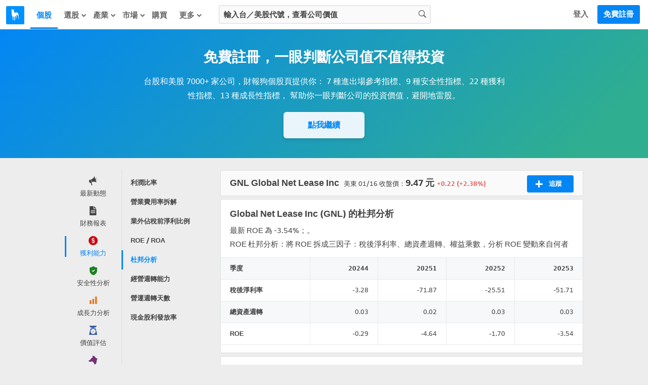

--- FILE ---
content_type: text/css
request_url: https://cdn.statementdog.com/vite/assets/not_signed_in_legacy-BOlOA27p.css
body_size: 16560
content:
.clearfix{*zoom: 1}.clearfix:before,.clearfix:after{display:table;line-height:0;content:""}.clearfix:after{clear:both}.hide-text{font:0/0 a;color:transparent;text-shadow:none;background-color:transparent;border:0}.fade{opacity:0;transition:opacity .15s linear}.fade.in{opacity:1}.close{float:right;font-size:20px;font-weight:700;line-height:20px;color:#000;opacity:.2;filter:alpha(opacity=20)}.close:hover,.close:focus{color:#000;text-decoration:none;cursor:pointer;opacity:.4;filter:alpha(opacity=40)}button.close{background:transparent none repeat scroll 0 0;border:0 none;cursor:pointer;padding:0}.modal-backdrop{position:fixed;inset:0;z-index:1040;background-color:#000}.modal-backdrop.fade{opacity:0}.modal-backdrop,.modal-backdrop.fade.in{opacity:.8;filter:alpha(opacity=80)}.modal{position:fixed;top:10%;left:50%;z-index:1050;width:560px;margin-left:-280px;background-color:#fff;border:1px solid #999;border:1px solid rgba(0,0,0,.3);*border: 1px solid #999;border-radius:3px;outline:none;box-shadow:0 3px 7px #0000004d;-webkit-background-clip:padding-box;-moz-background-clip:padding-box;background-clip:padding-box}.modal.fade{top:-25%;transition:opacity .3s linear,top .3s ease-out}.modal.fade.in{top:10%}.modal-header{padding:9px 15px;border-bottom:1px solid #eee}.modal-header .close{margin-top:2px}.modal-header h3{margin:0;line-height:30px}.modal-body{position:relative;max-height:400px;padding:15px;overflow-y:auto}.modal-form{margin-bottom:0}.modal-footer{padding:11px 15px 12px;margin-bottom:0;text-align:right;background-color:#f5f5f5;border-top:1px solid #eee;border-radius:0 0 6px 6px;*zoom: 1}.modal-footer:before,.modal-footer:after{display:table;line-height:0;content:""}.modal-footer:after{clear:both}.modal-footer .btn+.btn{margin-bottom:0;margin-left:5px}.modal-footer .btn-group .btn+.btn{margin-left:-1px}.modal-footer .btn-block+.btn-block{margin-left:0}.pull-right{float:right}.pull-left{float:left}.hide{display:none}.show{display:block}.invisible{visibility:hidden}.affix{position:fixed}.popover{text-align:left;display:none;position:relative}.popover .popover-pointer{width:14px;height:7px;position:absolute}.popover .popover-pointer:before,.popover .popover-pointer:after{content:" ";width:0;height:0;display:block;position:absolute}.popover .popover-pointer:before{border:14px solid transparent}.popover .popover-pointer:after{border:12px solid transparent}.popover.popover-top .popover-pointer{top:1px;left:50%}.popover.popover-top .popover-pointer:before{top:-14px;left:-14px;border-top-width:0;border-bottom-color:#dfdfdf}.popover.popover-top .popover-pointer:after{top:-12px;left:-12px;border-top-width:0;border-bottom-color:#fff}.popover.popover-right .popover-pointer{top:50%;left:1px}.popover.popover-right .popover-pointer:before{top:-14px;left:-14px;border-left-width:0;border-right-color:#dfdfdf}.popover.popover-right .popover-pointer:after{top:-12px;left:-12px;border-left-width:0;border-right-color:#fff}.popover.is-show{display:block}.popover-btn{color:#0386f4;line-height:normal;border:1px solid #0386f4;display:inline-block;padding:9px 18px;cursor:pointer;border-radius:3px;transition:all .5s}.popover-btn:hover{background-color:#0386f4;color:#fff}.popover-container{text-align:left;background:#fff;border:1px solid #dfdfdf;padding:18px 0;border-radius:3px;box-shadow:0 0 3px #0000001a;overflow:hidden}.popover-header{position:relative;padding:0 24px}.popover-header .popover-close-btn-in-header{color:#838383;position:absolute;right:24px;top:-3px;font-size:1.5em;font-family:arial;font-weight:700;cursor:pointer}.popover-header .popover-close-btn-in-header:hover{color:#0386f4}.popover-footer{overflow:hidden;margin-top:12px;padding:0 24px}.popover-footer .popover-btn{float:right;margin-left:6px}html,body{text-align:center;margin:0;height:100%;background:#ededed}h1,h2,h3,h4,h5,h6{margin:0;font-weight:400}ul{list-style:none outside none;padding:0;font-size:15px;text-align:center;margin-top:0;margin-bottom:0;margin-left:0}a{color:#232323;text-decoration:none}a img{border:none}select{font-size:15px;border:1px solid #BFBFBF;margin:0 0 0 1px;padding:2px 2px 2px 0}.navi-icon{display:inline-block;width:20px;height:20px;background:url(//statementdog.com/img/navi-sprite-0.0.2.png) no-repeat scroll 0 0 transparent}.navi-icon.register{background-position:0 0px}.navi-icon.login{background-position:0 -20px}.navi-icon.setting{background-position:0 -59px}.navi-icon.dog{height:31px;background-position:0px -80px}.navi-icon.white-left-arrow{background-position:0px -191px}.navi-icon.lecture{background-position:0px -212px}.navi-icon.app{background-position:0px -231px}.navi-icon.d-arrow{background-position:0px -172px}.navi-icon.list{background-position:0 -251px}.navi-icon.building{background-position:0 -271px}.navi-icon.people{background-position:0 -291px}.navi-icon.love{background-position:0 -311px}.navi-icon.cash{background-position:0 -331px}.navi-icon.ptr{background-position:0 -351px}.navi-icon.bptr{background-position:0 -371px}.navi-icon.line{background-position:0 -391px}.navi-icon.gsetting{background-position:0 -411px}.navi-icon.ghot{background-position:0 -431px}.navi-icon.hot{background-position:0 -451px}#frame{width:960px;padding:0;margin:0 auto 50px;position:relative;visibility:hidden}#menu-frame{position:relative;float:left;padding-top:6px;margin:0;z-index:1}#menu-frame #menu{width:112px;margin-top:6px}@media(max-width:1024px){#menu-frame #menu{width:105px}}.menu-options-icon{display:inline-block;width:18px;height:18px;font-size:18px;line-height:18px;color:#434343}.menu-options-icon:before{line-height:inherit}.menu-options-icon.icon-font-profit{color:#ca0813}.menu-options-icon.icon-font-shield{color:#198420}.menu-options-icon.icon-font-growth{color:#e67820}.menu-options-icon.icon-font-scale{color:#345ba7}.menu-options-icon.icon-font-dog{color:#743079}.menu-options-icon.icon-font-pie-chart{color:#526fd7}.menu-title{display:block;position:relative;color:#434343;border-left:3px solid transparent;margin:0 3px 18px 0;text-align:center;cursor:pointer;transition:all .5s}@media(max-width:1024px){.menu-title{margin-right:0}}.menu-title .menu-options-icon{display:block;margin:0 auto 9px;vertical-align:middle;text-align:center}.menu-title h3,.menu-title .menu-title-text{margin:0;padding:0;display:block;font-size:13px;font-weight:400;line-height:14px}.menu-title:hover{color:#0386f4}.menu-title.selected{color:#0386f4;border-color:#0386f4}.menu-title.selected h3{font-weight:700}.idx-icon{display:inline-block;width:26px;height:26px;background:url(//statementdog.com/img/idx_icon.png?v=20130909) no-repeat 0px 0px}.idx-icon.stm{background-position:0px -208px}.idx-icon.safety{background-position:0px -52px}.idx-icon.growth{background-position:0px -104px}.idx-icon.valuation{background-position:0px -156px}.idx-icon.master{background-position:0px -234px}.idx-icon.eco{background-position:0px -260px}.idx-icon.eco1{background-position:0px -286px}.idx-icon.eco2{background-position:0px -312px}.idx-icon.eco3{background-position:0px -338px}.idx-icon.dog-vip{background-position:-26px -78px}.idx-icon.black-star{background-position:-26px -104px}.idx-icon.redhouse{background-position:-26px -130px}.idx-icon.fb{background-position:-26px -156px}.idx-icon.mail{background-position:-26px -182px}.idx-icon.yellow-lock{background-position:-26px -208px}.idx-icon.blue-lock{background-position:-26px -234px}.idx-icon.compare{background-position:-26px -260px}.idx-icon.manager{background-position:-26px -286px}.idx-icon.megaphone{background-position:-26px -312px}.idx-icon.google{background-position:-26px -338px}.idx-icon.member{background-position:-52px 0px}.idx-icon.database{background-position:-52px -26px}.idx-icon.php{background-position:-52px -52px}.idx-icon.more{background-position:-52px -78px}.right-arrow-icon{display:inline-block;height:72px;width:72px;background:url(//statementdog.com/img/idx_icon.png?v=20130909) no-repeat 0px -484px}.num-icon{background:url(//statementdog.com/img/idx_icon.png?v=20130909) no-repeat 0px -364px;display:inline-block;width:40px;height:40px}.num-icon.two{background-position:0 -404px}.num-icon.three{background-position:0 -444px}.sub-menu{float:left;width:195px;padding:6px 0;border-left:1px solid #dfdfdf;box-sizing:border-box}.menu_wrapper{padding:0 0 6px;display:none}.menu-list{list-style-type:none;margin:0;padding:0;text-align:left}.menu-list a{border-width:0px;color:#232323}.menu-list .menu-item-premium-tag{display:inline-block;vertical-align:middle;text-align:center;font-size:13px;padding:0 6px;border:1px solid;cursor:pointer;border-radius:3px}.menu-list li,.menu-list .sub-menu-option{display:block;color:#434343;cursor:pointer;padding:9px 15px;margin-left:-1px;font-size:13px;line-height:160%;position:relative;white-space:nowrap;border-left:3px solid transparent}.menu-list li .menu-item-premium-tag,.menu-list .sub-menu-option .menu-item-premium-tag{position:absolute;left:141px;top:9px}.menu-list li:hover,.menu-list .sub-menu-option:hover,.menu-list li.selected,.menu-list .sub-menu-option.selected{color:#0386f4;border-color:#0386f4}.menu-list li.selected .menu-item-premium-tag,.menu-list .sub-menu-option.selected .menu-item-premium-tag{color:#fff;border-color:#0386f4;background-color:#0386f4}#content,.content{position:relative;text-align:left;margin:15px auto 0;background:#fff;border:1px solid #dfdfdf;border-color:#dfdfdf #dfdfdf #d7d9db #d7d9db;border-radius:3px}#data-src{font:700 15px "";color:#fff;border-bottom:1px solid #52C6F6}#law{margin:5px 0}.ret-error{background:#ffcfcf;border:1px dashed #E5A3A3;color:#801b1b;font:700 28px/1.8 "";margin:20px 30px;padding:20px 0;text-align:center}.vip-idx{position:relative}.vip-idx img{position:absolute;top:-1px;*top: 5px;right:-40px}.group-id{font:15px "";margin:20px 25px 15px;color:#232323}.group-nm{font:15px "";margin:15px 25px;color:#232323}.group-nm input{padding:3px;border:1px solid #d2d2d2;color:#232323;font-size:15px}.win-action{text-align:center;margin:15px 10px 0;font:15px ""}.save,.cancel{display:inline-block;color:#fff;cursor:pointer;padding:2px 10px;border:1px solid #0386f4;border-radius:2px;background-color:#0386f4}.save:hover,.cancel:hover{background-color:#0862bb}.action{margin:0 auto;text-align:center;padding:8px 0;background:#0386f4;border:1px solid #0386f4;width:230px;border-radius:3px}.action a{color:#fff;font:700 20px "";outline:none}.user h2.user_info{font:700 16px/2 "";padding:0 10px;background:#f5f5f5;border:1px solid #dfdfdf}.user_account{color:#0386f4}.user_info span{font:15px/2 "";margin-left:8px}.user_rating{position:relative;margin:5px 10px}.ui-autocomplete{list-style:none outside none;background:#fff;border:1px solid #dfdfdf;font-size:15px;line-height:164%;padding:6px 0;text-align:left;box-shadow:0 1px 3px #4343431a}@media screen and (max-width:1024px){.ui-autocomplete{font-size:13px}}@media screen and (max-width:35.5em){.ui-autocomplete{box-shadow:0 1px 3px #4343434d;border:none}}.ui-helper-hidden-accessible{display:none}.ui-autocomplete-label{padding:0 6px;margin:18px 0 12px;line-height:0;border-bottom:1px solid #ebebeb}.ui-autocomplete-label-stock{margin-top:9px}.ui-autocomplete-label-headline{display:table;padding:3px 6px;background:#fff;margin:0 0 -6px;font-size:13px;font-weight:700;color:#9d9d9d}.ui-menu-item a{color:#232323;display:block;padding:6px 12px;position:relative;cursor:pointer}.ui-menu-item a .top-post{color:#fff;display:inline-block;padding:0 9px;font-size:12px;line-height:20px;background:#0386f4;margin:2px 0 0 8px;border-radius:14px;float:right}@media screen and (max-width:1024px){.ui-menu-item a .top-post{margin-top:1px}}.ui-menu-item a .highlight{font-weight:700;color:#0386f4;background-color:#fff0}.ui-autocomplete a.ui-state-focus{background:#eee;color:#000}@media screen and (max-width:35.5em){#TB_window{margin-top:0!important;margin-left:0!important;top:25%!important;right:3%!important;left:3%!important;width:94%!important;border:none!important;border-radius:3px!important}#TB_window #TB_ajaxContent{width:100%!important}#TB_Image{width:auto!important;max-width:100%;height:auto!important;max-height:100%;margin:auto!important;position:absolute;inset:0;padding:20px;border:none!important}}.alertWin{display:none}.alert-content{padding:15px 10px;font:14px ""}@media screen and (max-width:35.5em){.alert-content{text-align:center;padding:12px 10px;font-size:.9375rem}}a.blueBtn{background:#0386f4;border:1px solid #0386f4;color:#fff;padding:4px 7px;cursor:pointer;position:absolute;font:700 13px ""}.alert-action{border-top:1px solid #EEEEEE;text-align:right;padding:10px}@media screen and (max-width:35.5em){.alert-action{text-align:center;padding-top:0;border:none}}.alert-action a.blueBtn{position:static;display:inline-block;border-radius:2px}.alert-action a.close{background:#eee;color:#fff;padding:4px 7px;cursor:pointer;color:#0386f4;font:700 13px "";position:static;display:inline-block;border:1px solid #c2c2c2;border-radius:2px}@media screen and (max-width:35.5em){.alert-action a.blueBtn,.alert-action a.close{padding-top:6px;padding-bottom:6px;margin:0 1%;width:36%;font-size:.9375rem;font-weight:400}}.task-completeness-meter{background:#fafafa;border-bottom:1px solid #dfdfdf;margin:0;text-align:center}@media screen and (max-width:35.5em){.task-completeness-meter{display:none}}.task-container{width:900px;margin:0 auto;font-size:15px;color:#434343;padding:18px 0}.task-progress-indicator{margin-top:0}.task-progress-indicator.is-hidden{display:none}.task-progress-percentage{line-height:165%;font-size:13px}.task-progress-percentage .task-progress-percentage-number{font-size:20px;font-weight:700;margin-left:6px}.task-progress-bar{position:relative;margin:12px 0}.task-progress-bar .task-progress-bar-background{height:3px;background-color:#bfc9cf;border-radius:3px}.task-progress-bar .task-progress-bar-fill{width:0%;height:3px;background-color:#0386f4;margin-top:-3px;border-radius:3px}.task-progress-bar .task-progress-bar-fill-25{width:25%}.task-progress-bar .task-progress-bar-fill-33{width:33%}.task-progress-bar .task-progress-bar-fill-50{width:50%}.task-progress-bar .task-progress-bar-fill-66{width:66%}.task-progress-bar .task-progress-bar-fill-75{width:75%}.task-progress-bar .task-progress-bar-fill-100{width:100%}.task-completed-hint{display:none;line-height:165%;font-size:20px;font-weight:700;padding:3px 0 15px;border-bottom:1px dotted #d3d3d3;margin-bottom:15px}.task-completed-hint.is-shown{display:block}.task-list{overflow:hidden}.task{width:25%;float:left;line-height:165%}.task .task-name{color:#0386f4;font-weight:700}.task .task-description{color:#434343;font-size:13px}.task .task-completed-checked{display:none}.task.is-task-completed .task-name{color:#939393}.task.is-task-completed .task-description{color:#bebebe}.task.is-task-completed .task-completed-checked{display:inline-block;background:#939393;color:#fff;height:18px;width:18px;line-height:18px;vertical-align:middle;font-size:.8125em;margin:0 6px 0 -18px;border-radius:50%}.task.is-task-completed .task-completed-checked:before{line-height:inherit}.task-completed-confirm-btn{display:none;cursor:pointer;color:#0386f4;border:1px solid;padding:12px;width:120px;margin:15px auto 3px;border-radius:3px;transition:all .5s}.task-completed-confirm-btn:hover{background-color:#0386f4;color:#fff}.task-completed-confirm-btn.is-shown{display:block}.modal-label{font-weight:700}.modal-btn{-moz-user-select:-moz-none;-webkit-user-select:none;user-select:none;background-image:none;border:1px solid #dfdfdf;border-radius:2px;cursor:pointer;display:inline-block;font-weight:400;line-height:1.5;margin-bottom:0;padding:3px 12px;text-align:center;vertical-align:middle;white-space:nowrap;background-color:#fff;color:#434343;margin-left:6px;font-size:15px;font-weight:700}.modal-btn:hover{background-color:#e6e6e6;border-color:#d2d2d2}.modal-btn.confirm-btn{background:#0386f4;color:#fff;border-color:#0386f4 #0386f4 #0386f4;outline:none}.modal-btn.confirm-btn:hover{background-color:#0089e9;border-color:#0083d3}.modal-btn.confirm-btn.is-disable{background:#999;border-color:#999}.modal-config-field{padding:6px 9px;font-size:15px;border:1px solid #dfdfdf;border-radius:2px;width:320px;outline:none}.modal-config-field.is-focus{border-color:#0386f4}.avatar{width:48px;height:48px;background:#0386f4}.avatar .avatar-img{border-radius:2px;width:inherit;height:inherit}.avatar .avatar-company-display{color:#fff;text-align:center;font-size:13px;font-weight:700;line-height:48px}.avatar .avatar-guest{background:#636363;width:inherit;height:inherit;line-height:48px;text-align:center;font-size:1.25em;font-weight:700;color:#fff}.avatar .ptr{position:absolute;left:43px;top:12px;border:10px solid transparent;border-right-color:#fff;height:0;width:0}.avatar .ptr.btr{left:41px;top:11px;border-width:11px;border-right-color:#bfbfbf}.tweet-create-box{margin:0 0 12px;background:#fff;border:1px solid #dfdfdf;border-radius:3px}.tweet-create-box-tweet-container{padding:15px 18px}.tweet-create-box-tweet-container .tweet-create-box-tweet-author-avatar{float:left;margin-right:15px;width:48px;height:48px;border-radius:2px}.tweet-create-box-tweet-container .tweet-create-box-tweet-author-avatar img{width:inherit;height:inherit;border-radius:2px}.tweet-create-box-tweet-container .tweet-create-box-tweet{resize:none;overflow:hidden;outline:none;height:42px;width:88%;padding:0;border:none;background:#fff;font-size:15px;line-height:150%}.tweet-create-box-tweet-container .tweet-create-box-tweet.is-disabled{color:#afafaf}.tweet-create-box-tool-bar{position:relative;background:#fafafa;padding:9px 18px;border-top:1px solid #e9e9e9;overflow:hidden}.tweet-create-box-tool-bar .tweet-create-box-post-btn{float:right;background:#0386f4;padding:6px 30px;border:1px solid #0386f4;color:#fff;display:block;font-weight:700;font-size:15px;cursor:pointer;border-radius:2px}.tweet-create-box-tool-bar .tweet-create-box-post-btn:hover{background:#0862bb;border-color:#0862bb}.tweet-create-box-tool-bar .tweet-create-box-post-btn.is-disabled{background:#939393;border-color:#898989}.feed{position:relative;background:#fff;padding:15px 0}.feed .avatar{position:absolute;left:-63px;top:0}.feed-header{color:#434343;font-size:15px;padding:0 18px}.feed-header .feed-link{color:#0386f4}.feed-header .feed-link:hover{text-decoration:underline}.feed-header .feed-author,.feed-header .feed-relate-company{font-weight:700}.feed-body{color:#434343;font-size:15px;line-height:180%;margin:6px 0}.feed-title{color:#434343;font-size:15px;font-weight:700;line-height:180%;padding:0 18px}.feed-title a:hover{color:#0386f4}.feed-title .feed-title-category-highlight{display:inline-block;font-size:13px;font-weight:700;color:#434343;line-height:120%;padding:2px 9px;border:1px solid;margin-right:6px;border-radius:20px}.feed-paragraph{margin:0;min-height:1.125em;padding:0 18px}.feed-paragraph a{color:#0386f4}.feed-paragraph a:hover{text-decoration:underline}.feed-article{padding:6px 0}.feed-article-author{margin:3px 18px 6px;overflow:hidden}.feed-article-author .feed-article-author-avatar{width:42px;height:42px;float:left;margin-right:12px;border-radius:2px}.feed-article-author .feed-article-author-name{line-height:140%;margin-bottom:6px;font-size:15px;font-weight:700}.feed-article-author .feed-article-create-time{line-height:normal;font-size:13px;color:#bfbfbf}.feed-article-link{display:block}.feed-article-link .feed-article-featured-image-container{height:240px;margin:6px 18px 0;position:relative;overflow:hidden;box-shadow:0 0 2px #b3b3b3}.feed-article-link .feed-article-featured-image{width:100%;height:auto;display:block;position:absolute;bottom:0}.feed-article-link .feed-article-title{color:#434343;font-size:18px;font-weight:700;line-height:200%;margin:0 18px}.feed-article-link .feed-article-top-tag{display:inline-block;margin-top:-2px;margin-right:9px;padding:4px 4px 4px 8px;border:1px solid #0386f4;background:#0386f4;color:#fff;font-size:13px;font-weight:700;height:13px;line-height:13px;line-height:14px�;vertical-align:middle;border-radius:12px}.feed-article-link .feed-article-top-tag i{color:transparent}.feed-article-link .feed-article-excerpt{color:#838383;margin:0 18px;font-size:13px;line-height:200%}.feed-article-link:hover .feed-article-featured-image-container{box-shadow:0 0 2px #939393}.feed-article-link:hover .feed-article-featured-image{transition:all .4s;width:104%;opacity:.8;margin-left:-2%}.feed-article-link:hover .feed-article-title{color:#0386f4;text-decoration:underline}.feed-article-link:hover .feed-article-excerpt{color:#434343}.feed-meta{overflow:hidden;padding:0 18px}.feed-meta .feed-social-action{color:#838383;font-size:15px;margin-right:24px;cursor:pointer}.feed-meta .feed-social-action:hover,.feed-meta .feed-social-action.is-liked{color:#0386f4}.feed-meta .feed-posted-time{font-size:13px;color:#bfbfbf;float:right;margin-top:2px}.feed-delete{position:absolute;top:9px;right:15px;font-size:18px;font-weight:700;font-family:Arial;color:#838383;cursor:pointer}.feed-delete:hover{color:#0386f4}.comments-list{background:#fafafa;display:none;transition:all .2s}.more-comments-btn{display:block;color:#0386f4;border-top:1px solid #e9e9e9;padding:15px 18px;font-size:15px;cursor:pointer}.more-comments-btn:hover{text-decoration:underline}.comment{position:relative;padding:15px 18px 15px 66px;border-top:1px solid #eee;color:#434343;font-size:15px}.comment-avatar{position:absolute;top:15px;left:18px}.comment-avatar .comment-avatar-img{width:36px;height:36px;margin:0;border-radius:2px}.comment-avatar .comment-avatar-guest{background:#636363;width:36px;height:36px;line-height:36px;text-align:center;font-size:1.25em;font-weight:700;color:#fff;border-radius:2px}.comment-author{font-weight:700}.comment-body{line-height:180%;margin:6px 0}.comment-body-paragraph{margin:0;min-height:1.125em}.comment-body-paragraph a{color:#0386f4}.comment-body-paragraph a:hover{text-decoration:underline}.comment-meta{overflow:hidden}.comment-meta .comment-social-action{color:#838383;font-size:13px;cursor:pointer}.comment-meta .comment-social-action.is-liked,.comment-meta .comment-social-action:hover{color:#0386f4}.comment-meta .comment-posted-time{font-size:13px;color:#bfbfbf;float:right;margin-top:2px}.comment-delete{position:absolute;top:15px;right:18px;font-size:18px;font-weight:700;font-family:Arial;color:#838383;cursor:pointer}.comment-delete:hover{color:#0386f4}.comment-post .comment-post-textarea{border:1px solid #dfdfdf;padding:5px 6px;border-radius:2px;width:97%;height:1.5em;font-size:15px;line-height:160%;resize:none;outline:none}.comment-post .comment-post-action-btn{-webkit-appearance:none;display:inline-block;padding:6px 15px;color:#fff;font-size:15px;font-weight:700;background:#0386f4;border:1px solid #0386f4;text-align:center;border-radius:2px;margin:6px 0 0;cursor:pointer}.comment-post .comment-in-posting-hint{display:table;background:#838383;padding:6px 15px;border:1px solid #838383;font-size:15px;margin-top:6px;border-radius:2px;font-weight:700;color:#fff;width:60px}.comment-hint{position:relative;padding:15px 18px;border-top:1px solid #eee;margin:-1px 0 0;font-size:15px;line-height:180%}.comment-hint h4{font-weight:700}.comment-hint p{margin:0}.comment-hint .comment-action-btn{-webkit-appearance:none;display:inline-block;padding:6px 15px;color:#fff;font-weight:700;background:#0386f4;border:1px solid #0386f4;text-align:center;border-radius:2px;margin:6px 0;cursor:pointer;line-height:normal;font-size:15px}.feed-podcast-container .feed{padding:0}.feed-podcast .dark-border{border-right-color:#02131f}.feed-podcast .avatar-podcast-logo{text-align:center;line-height:2.5;font-size:24px}.feed-podcast .avatar-podcast-logo svg{height:48px;width:48px}.feed-podcast .podcast-episode{position:relative;display:block;box-sizing:border-box;min-height:227px;overflow:hidden;padding:16px 18px;background:linear-gradient(180deg,#02131f,#02131fcc)}.feed-podcast .podcast-content{display:inline-block;margin-right:24px;width:360px}.feed-podcast .podcast-title{color:#fafafa;font-weight:700;font-size:16px;line-height:1.5;display:-webkit-box;display:box;-webkit-box-orient:vertical;-webkit-line-clamp:2;overflow:hidden;text-overflow:ellipsis}.feed-podcast .podcast-publish-date{margin-top:6px;color:#b5b5b5;font-size:14px;line-height:1.5}.feed-podcast .podcast-description{margin-top:10px;font-size:14px;color:#dfdfdf;line-height:1.5;display:-webkit-box;display:box;-webkit-box-orient:vertical;-webkit-line-clamp:3;overflow:hidden;text-overflow:ellipsis}.feed-podcast .podcast-cta{margin-top:16px;width:130%;display:flex;flex-wrap:nowrap}.feed-podcast .podcast-cta-button{display:inline-flex;align-items:center;padding:8px;border:1px solid #A6A6A6;border-radius:4px;background:linear-gradient(180deg,#fff,#ffffffbf);color:#434343;font-weight:600;font-size:14px;line-height:1.2;-webkit-user-select:none;-moz-user-select:none;user-select:none}.feed-podcast .podcast-cta-button:hover{background:linear-gradient(180deg,#30ae8f,#30ae8f66);color:#fff}.feed-podcast .podcast-cta-button:hover>.podcast-cta-icon{fill:#fff}.feed-podcast .podcast-cta-button:last-child{margin-left:16px}.feed-podcast .podcast-cta-icon{width:24px;height:24px;margin-right:4px;-webkit-user-select:none;-moz-user-select:none;user-select:none;fill:#434343}.feed-podcast .podcast-cta-icon svg{width:24px;height:24px}.feed-podcast .podcast-cover{position:absolute;top:16px;right:16px;display:flex;justify-content:center;align-items:center;width:140px;height:140px;background-color:#fff;border:1px solid #FFFFFF;border-radius:4px;box-shadow:0 4px 4px #ffffff42}.feed-podcast .podcast-cover-image{width:140px;height:140px;border-radius:4px}.feeds-container{position:relative}.feeds-loading{text-align:center;padding:15px 0;font-weight:700;color:#434343;background:#f5f5f5;border:1px solid #dfdfdf;margin-left:62px;margin-top:3px}.feeds-date-seperate{margin:18px 0 12px 81px;font-size:15px;font-weight:700;color:#434343}.feed-container{margin-left:62px;margin-bottom:-1px;border:1px solid #dfdfdf;border-top-color:#e9e9e9;transition:all .5s ease-in-out}.feed-container.feed-tweet-container,.feed-container.is-comments-showed{margin-top:6px;margin-bottom:6px}.feed-container.is-comments-showed .comments-list{display:block}.feed-container .feed-keyword-container{background:#f3f9ff;height:48px;display:flex;justify-content:flex-start;align-items:center;font-size:15px}.feed-container .feed-keyword-container .feed-keyword-title{margin-left:84px}.feed-container .feed-keyword-container .feed-keyword-divider{margin-left:4px;margin-right:4px}.feed-container .feed-keyword-container .feed-keyword-link{color:#0091ff}.feeds-category-list{overflow:hidden;background:#fafafa;margin-left:62px;margin-bottom:6px;padding:0 18px;border:1px solid #dfdfdf;border-radius:2px 2px 0 0}.feeds-category-list .feeds-category{float:left;color:#636363;width:25%;margin:0%;padding:15px 0 12px;border-bottom:3px solid transparent;font-size:15px;font-weight:700;cursor:pointer}.feeds-category-list .feeds-category:hover{border-bottom-color:#636363}.feeds-category-list .feeds-category.is-selected{color:#0386f4;border-bottom-color:#0386f4}.feeds-category-list.is-hidden{display:none}.feeds-list-hint{border-radius:2px;border:1px solid #dfdfdf;background:#fff;text-align:center;padding:15px 0 24px;color:#434343;margin-left:62px}.feeds-list-hint-icon{border-top:1px solid #ededed;margin:18px 0}.feeds-list-hint-icon .feeds-list-hint-icon-wrapper{padding:0 12px;margin:-18px auto 0;width:36px;height:36px;background:#fff}.feeds-list-hint-icon .feeds-list-hint-icon-image{display:block;width:inherit;height:inherit;border-radius:3px}.feeds-list-hint-title{font-size:20px;font-weight:700}.feeds-list-hint-description{font-size:15px;margin:15px 0 0}.cta-transparent-mask{position:absolute;top:0;left:0;width:100%;height:100%;background:#0000}.industries-indicator-rank-container{text-align:left;color:#434343}@media(min-width:1024px){.industries-indicator-rank-container{margin-top:42px}}@media(min-width:1024px){.industries-indicator-rank-header{padding-top:15px}.industries-indicator-rank-header .industries-indicator-rank-title-divider{border-top:1px solid #d9d9d9}}.industries-indicator-rank-header .industries-indicator-rank-title{font-size:18px;font-weight:700;margin:0 0 .75rem}@media(min-width:1024px){.industries-indicator-rank-header .industries-indicator-rank-title{display:table;padding:0 9px;margin:-15px 10px 0;background-color:#ededed;color:#434343}}.industries-indicator-rank-content{overflow:hidden;font-size:14px;width:100%}@media(min-width:1024px){.industries-indicator-rank-content{margin-top:12px}}.industries-indicator-rank-group{position:relative;float:left;padding:15px 0;margin-bottom:6px;width:100%;box-sizing:border-box;background-color:#f6f8fa;border-radius:3px}@media(min-width:1024px){.industries-indicator-rank-group{margin-right:6px;width:calc((100% - 6px)/2);border:1px solid #dfdfdf;background-color:#fff}.industries-indicator-rank-group:nth-child(2n){margin-right:0}}.industries-indicator-rank-group .industries-indicator-rank-group-title{padding:0 18px;line-height:180%;margin-bottom:3px}@media(min-width:1024px){.industries-indicator-rank-group .industries-indicator-rank-group-title{font-size:15px;line-height:normal;margin-bottom:auto;overflow:hidden;text-overflow:ellipsis;white-space:nowrap}}@media(min-width:1024px){.industries-indicator-rank-table{height:377px}}.industries-indicator-rank-table .industries-indicator-rank-table-expand-content{height:0;visibility:hidden;opacity:0;transition:opacity .5s}@media(min-width:1024px){.industries-indicator-rank-table .industries-indicator-rank-table-expand-content{height:auto}}.industries-indicator-rank-table .industries-indicator-rank-table-expand-btn{margin:9px 18px 0;padding-top:14px;color:#0386f4;font-size:13px;font-weight:700}@media(min-width:1024px){.industries-indicator-rank-table .industries-indicator-rank-table-expand-btn{padding-top:16px}}.industries-indicator-rank-table .industries-indicator-rank-table-expand-btn .industries-indicator-rank-table-expand-btn-divider{border-top:1px solid #e3e3e3}@media(min-width:1024px){.industries-indicator-rank-table .industries-indicator-rank-table-expand-btn .industries-indicator-rank-table-expand-btn-divider{border-top:1px dotted #dfdfdf}}.industries-indicator-rank-table .industries-indicator-rank-table-expand-btn .industries-indicator-rank-table-expand-btn-text{display:table;padding:6px 15px;margin:-14px auto 0;background-color:#f6f8fa}@media(min-width:1024px){.industries-indicator-rank-table .industries-indicator-rank-table-expand-btn .industries-indicator-rank-table-expand-btn-text{margin:-16px auto 0;background-color:#fff;border-radius:18px;transition:border .5s,transform .5s,background-color .5s}.industries-indicator-rank-table .industries-indicator-rank-table-expand-btn .industries-indicator-rank-table-expand-btn-text:hover{cursor:pointer;background-color:#f6f8fa;border-bottom:1px solid #e3e3e3;transform:translateY(-1px)}}@media(min-width:1024px){.industries-indicator-rank-table.is-expand{height:643px}}.industries-indicator-rank-table.is-expand .industries-indicator-rank-table-expand-content{height:auto;visibility:visible;opacity:1}.industries-indicator-rank-table.is-expand .industries-indicator-rank-table-expand-btn{display:none}.industries-indicator-rank-table-row{display:flex;align-items:center;list-style:none outside none;margin:0;font-size:13px;line-height:normal;padding:0 18px}.industries-indicator-rank-table-row.industries-indicator-rank-table-header{color:#636363}.industries-indicator-rank-table-row:nth-child(2n){background-color:#f6f8fa}.industries-indicator-rank-table-row .industries-indicator-rank-table-col{padding:9px 0;max-height:36px}@media(min-width:1024px){.industries-indicator-rank-table-row .industries-indicator-rank-table-col{padding:12px 0}}.industries-indicator-rank-table-row .industries-indicator-rank-table-col.industries-indicator-rank-num{text-align:left;width:12%}.industries-indicator-rank-table-row .industries-indicator-rank-table-col.industries-indicator-rank-num .industries-indicator-rank-num-box{width:25px;height:36px;line-height:36px;text-align:center;font-weight:700;color:#fff;background-color:#bfbfbf;border-radius:3px}.industries-indicator-rank-table-row .industries-indicator-rank-table-col.industries-indicator-rank-num .industries-indicator-rank-num-box.industries-indicator-rank-num-1{background-color:#f0ca71}.industries-indicator-rank-table-row .industries-indicator-rank-table-col.industries-indicator-rank-num .industries-indicator-rank-num-box.industries-indicator-rank-num-2{background-color:#929292}.industries-indicator-rank-table-row .industries-indicator-rank-table-col.industries-indicator-rank-num .industries-indicator-rank-num-box.industries-indicator-rank-num-3{background-color:#d8a36d}.industries-indicator-rank-table-row .industries-indicator-rank-table-col.industries-indicator-rank-stock{text-align:left;width:53%}.industries-indicator-rank-table-row .industries-indicator-rank-table-col.industries-indicator-rank-stock .industries-indicator-rank-stock-ticker{display:block;font-size:14px;font-weight:700}.industries-indicator-rank-table-row .industries-indicator-rank-table-col.industries-indicator-rank-stock .industries-indicator-rank-stock-name{display:block;font-size:12px;overflow:hidden;text-overflow:ellipsis;white-space:nowrap}.industries-indicator-rank-table-row .industries-indicator-rank-table-col.industries-indicator-rank-stock .industries-indicator-rank-stock-link{text-decoration:none;color:#0386f4}.industries-indicator-rank-table-row .industries-indicator-rank-table-col.industries-indicator-rank-stock .industries-indicator-rank-stock-link:hover{text-decoration:underline}.industries-indicator-rank-table-row .industries-indicator-rank-table-col.industries-indicator-rank-value{width:35%;text-align:right}.industry-top-3-container{text-align:left}@media(min-width:1024px){.industry-top-3-container{margin-top:42px;margin-bottom:6px}}@media(min-width:1024px){.industry-top-3-header{padding-top:15px}}@media(min-width:1024px){.industry-top-3-header .industry-top-3-title-divider{border-top:1px solid #d9d9d9}}.industry-top-3-header .industry-top-3-title{font-size:18px;font-weight:700;color:#434343;margin-bottom:.75rem}@media(min-width:1024px){.industry-top-3-header .industry-top-3-title{display:table;padding:0 9px;margin:-15px 10px 0;background-color:#ededed}}.industry-top-3-description{color:#434343;margin-bottom:1rem;font-size:14px;line-height:165%}@media(min-width:1024px){.industry-top-3-description{margin:9px 19px;font-size:15px;line-height:180%}}.industry-top-3-content{position:relative;display:flex;flex-wrap:wrap;width:100%}@media(min-width:1024px){.industry-top-3-content{margin-top:12px}}.industry-top-3-card{position:relative;padding:15px 0 15px 18px;margin-bottom:6px;width:100%;line-height:normal;box-sizing:border-box;color:#434343;background-color:#f6f8fa;border-radius:3px}@media(min-width:1024px){.industry-top-3-card{margin-right:6px;width:calc((100% - 6px)/2);border:1px solid #dfdfdf;background-color:#fff}.industry-top-3-card:nth-child(2n){margin-right:0}}.industry-top-3-card .industry-top-3-card-title{font-size:15px;overflow:hidden;text-overflow:ellipsis;white-space:nowrap}.industry-top-3-card .industry-top-3-card-title strong{font-weight:600}.industry-top-3-card .industry-top-3-card-description{font-size:13px;margin:6px 0;color:#636363}.industry-top-3-card .industry-top-3-companies{display:flex;flex-wrap:wrap;margin:21px 0}@media(min-width:1024px){.industry-top-3-card .industry-top-3-companies{margin:15px 0}}.industry-top-3-card .industry-top-3-companies .industry-top-company{position:relative;width:33.3333333333%}.industry-top-3-card .industry-top-3-meta-info{font-size:13px;color:#636363}.industry-top-company{overflow:hidden;text-align:left}.industry-top-company .industry-top-company-rank{font-size:13px;font-weight:700;width:19px;height:19px;line-height:19px;background-color:#636363;color:#fff;text-align:center;border-radius:50%;margin-bottom:6px}.industry-top-company .industry-top-company-rank.industry-top-company-rank-1{background-color:#f0ca71}.industry-top-company .industry-top-company-rank.industry-top-company-rank-2{background-color:#929292}.industry-top-company .industry-top-company-rank.industry-top-company-rank-3{background-color:#d8a36d}.industry-top-company .industry-top-company-name{margin:3px 0;color:#0386f4;font-size:15px;text-decoration:none;line-height:180%;font-weight:700;cursor:pointer}.industry-top-company .industry-top-company-name:hover{text-decoration:underline}.industry-top-company .industry-top-company-indicator-value{font-size:13px;font-weight:700}.related-industry-ranking-container{text-align:left}@media(min-width:1024px){.related-industry-ranking-container{margin-top:42px}}@media(min-width:1024px){.related-industry-ranking-header{padding-top:15px}}@media(min-width:1024px){.related-industry-ranking-header .related-industry-ranking-title-divider{border-top:1px solid #d9d9d9}}.related-industry-ranking-header .related-industry-ranking-title{font-size:18px;font-weight:700;color:#434343;margin:0 0 .75rem}@media(min-width:1024px){.related-industry-ranking-header .related-industry-ranking-title{display:table;padding:0 9px;margin:-15px 10px 0;background-color:#ededed}}.related-industry-ranking-content{position:relative;display:flex;flex-wrap:wrap;width:100%}@media(min-width:1024px){.related-industry-ranking-content{margin-top:12px;width:auto}}.ranking-card{position:relative;padding:15px 102px 15px 18px;margin-bottom:6px;width:100%;text-decoration:none;box-sizing:border-box;background-color:#f6f8fa;border-radius:3px;transition:border-color .5s,transform .5s,box-shadow .5s}@media(min-width:1024px){.ranking-card{margin-right:6px;width:calc((100% - 6px)/2);border:1px solid #dfdfdf;background-color:#fff}}.ranking-card .ranking-card-rank{position:absolute;right:0;top:24px;width:102px;font-size:13px;text-align:center;color:#434343;border-radius:3px}.ranking-card .ranking-card-rank .ranking-card-rank-highlight{margin-bottom:6px}@media(min-width:1024px){.ranking-card .ranking-card-rank .ranking-card-rank-highlight{margin-bottom:0}}.ranking-card .ranking-card-rank .ranking-card-rank-number{font-weight:700;font-size:24px}.ranking-card .ranking-card-content{border-right:1px solid #e3e3e3;padding-right:15px}.ranking-card .ranking-card-content .ranking-card-title{color:#434343;font-size:14px;overflow:hidden;text-overflow:ellipsis;white-space:nowrap;transition:color .5s}@media(min-width:1024px){.ranking-card .ranking-card-content .ranking-card-title{font-size:15px}}.ranking-card .ranking-card-content .ranking-card-title strong{font-weight:600}.ranking-card .ranking-card-content .ranking-card-description{font-size:14px;margin:9px 0;color:#636363}@media(min-width:1024px){.ranking-card .ranking-card-content .ranking-card-description{font-size:13px;margin:6px 0}}.ranking-card .ranking-card-content .ranking-card-link{color:#0386f4;vertical-align:middle;line-height:1;font-size:13px}.ranking-card .ranking-card-content .ranking-card-link .ranking-card-link-icon{vertical-align:middle;opacity:0;transition:opacity .5s}@media(min-width:1024px){.ranking-card:nth-child(2n){margin-right:0}.ranking-card:hover{border-color:none;transform:translateY(-2px);box-shadow:0 4px 6px #32325d1c,0 1px 3px #00000014}.ranking-card:hover .ranking-card-content .ranking-card-link .ranking-card-link-icon{opacity:1}}.add-track-area{position:absolute;top:9px;right:18px;z-index:2;text-align:right}.add-track-btn{border-radius:3px;position:relative;z-index:1;font-size:13px;font-weight:700;text-shadow:0 1px 0 #0386f4;text-align:left;line-height:110%;display:inline-block;padding:9px 0 9px 42px;width:48px;border:1px solid #0386f4;background-color:#0386f4;background-image:linear-gradient(#0386f4,#0386f4);color:#fff;cursor:pointer;transition:background .5s}.add-track-btn .add-track-btn-icon{width:16px;height:16px;line-height:16px;font-size:16px;position:absolute;top:8px;left:15px}.add-track-btn .add-track-btn-icon:before{line-height:inherit}.add-track-btn:hover{background-color:#2ca1fc;background-image:none;text-shadow:none}.analysis-sign-up-banner{color:#fff;background-color:#0386f4;background-image:linear-gradient(136deg,#0386f4,#2fae90 90%);margin:0 0 24px}.analysis-sign-up-banner-container{width:720px;padding:30px 0;margin:0 auto}.analysis-sign-up-banner-title{font-size:1.75em;font-weight:700;line-height:180%;margin-bottom:9px}.analysis-sign-up-banner-description{font-size:1em;line-height:180%}.analysis-sign-up-banner-action-btn{font-size:1em;font-weight:700;line-height:180%;display:table;padding:12px 48px;margin:18px auto 9px;color:#0386f4;background-color:#eaf5fb;border-radius:6px;box-shadow:0 4px 6px #32325d1c,0 1px 3px #00000014;transition:background-color .5s,transform .5s,box-shadow .5s}.analysis-sign-up-banner-action-btn:hover{background-color:#fff;transform:translateY(-2px);box-shadow:0 7px 14px #32325d1a,0 3px 6px #00000014}td{white-space:nowrap}#navi{position:static}#frame{width:1024px}@media(max-width:1024px){#frame{width:1000px}}#frame.analysis #content{display:none}#footer{visibility:visible}#content{float:left;margin-top:0;padding:0;border:none;background-color:transparent}.sub-menu{min-height:525px}#report_frame{font-size:15px;position:relative;float:left;min-height:531px;height:100%;width:717px}@media(max-width:1024px){#report_frame{width:690px}}#report_frame.is-hidden,#report-area{display:none}.stock-info{display:flex;flex-wrap:nowrap;color:#434343;background:#fafafa;border:1px solid #dfdfdf;padding:15px 116px 15px 18px;margin-bottom:6px;position:relative;text-align:left;font-size:18px;height:51px;width:100%;box-sizing:border-box;border-radius:3px}.stock-nm{flex-basis:auto;flex-shrink:1;flex-grow:0;max-width:calc(100% - 220px);font-size:18px;font-weight:700;line-height:1;overflow:hidden;white-space:nowrap;text-overflow:ellipsis}.stock-industry-link{color:#0386f4;position:absolute;right:130px}.price-info{flex-basis:auto;flex-shrink:0;flex-grow:0;line-height:1}.price-info .price-date{font-size:13px;font-weight:400;margin-left:9px}.price-info .price-value{font-size:18px;font-weight:700}.price-info .price-value.is-red{color:#ea5e5b}.price-info .price-value.is-green{color:#51a551}.price-info .price-diff{font-size:13px;font-weight:700;margin-left:5px}.price-info .price-diff.is-red{color:#ea5e5b}.price-info .price-diff.is-green{color:#51a551}.report-graph{background-color:#fff;border:1px solid #dfdfdf;margin-bottom:6px;border-radius:3px}#report_title{color:#434343;text-align:left;margin:15px 18px 12px;min-height:36px;position:relative}#digestMenu{margin-bottom:6px;overflow:hidden}.plotMenu li{cursor:pointer;float:left;border:1px solid #dfdfdf;margin-right:-1px;font-size:13px;font-weight:700;color:#434343;text-align:center;white-space:nowrap;padding:9px 12px;background-color:#f3f3f3;background-image:linear-gradient(#f5f5f5,#f1f1f1)}.plotMenu li:first-child{border-radius:3px 0 0 3px}.plotMenu li:last-child{border-radius:0 3px 3px 0}.plotMenu li:hover{background-color:#e9e9e9;background-image:linear-gradient(#eee,#e9e9e9)}.plotMenu li.select,.plotMenu li.report-menu-select{background:#0386f4;filter:none;color:#fff;border-color:#0386f4 #0386f4 #0386f4;position:relative}#tooltip{position:absolute;display:none;padding:6px 9px;background-color:#000;color:#fff;font-size:13px;font-weight:700;border-radius:3px;z-index:99}.pointer{position:absolute;right:80px;bottom:-12px;font-size:14px;color:#0386f4}#unit{width:650px;color:#0d5995;font-size:13px;font-weight:700;text-align:left;margin:0 5px 5px}#graph{position:relative;text-align:left;padding:0 18px;margin-bottom:9px}#placeholder{width:639px;height:350px;margin-left:3px}.plot-unit{font-size:13px;font-weight:700;display:block;padding-top:6px}#placeholder.pie-holder{margin:0;background:#f2f2f2;border:1px solid #e9e9e9;border-radius:3px;box-shadow:0 0 2px #e9e9e9 inset}.gr-btn{position:relative;margin:6px 0;border:1px solid #dfdfdf;padding:6px;background:#f5f5f5;border-radius:3px;background-image:linear-gradient(#f9f9f9,#eee);cursor:pointer}.gr-btn .gr-btn-icon{display:block;width:20px;height:20px;line-height:20px;font-size:20px;text-align:center;color:#898989}.gr-btn .gr-btn-icon:before{line-height:inherit}.gr-btn .tool-tip{display:none;width:60px;position:absolute;left:-69px;top:0;font-size:13px;text-align:center;z-index:1}.gr-btn .tool-tip .tip-word{background:#434a4f;color:#fff;padding:9px;border-radius:3px}.gr-btn .tool-tip .tip-arrow{position:absolute;left:60px;top:9px;height:0px;width:0px;border:6px solid transparent;border-left-color:#434a4f}.gr-btn.selected{background:#0386f4;border-color:#0386f4;color:#fff;position:relative}.gr-btn.selected .gr-btn-icon{color:inherit}.pieLabel div{font-size:9pt;text-align:center;padding:8px;color:#fff;height:30px}.pie-label-hide{display:none}.opt-tm{position:relative;height:18px}.opt-tm span{font-size:8px;position:absolute;top:0;display:none}.opt-tm span.label,.opt-tm span.label-ptr{font-size:11px;position:absolute;top:0;display:inline;color:#636363}.opt-tm span.label-ptr{font-size:8px;top:11px}.ui-slider{position:relative;text-align:left}.ui-slider-horizontal{height:6px;cursor:pointer;margin-left:-1px;background:#0386f4;border-radius:3px}.ui-slider-horizontal .ui-slider-handle{margin-left:-7px;top:-7px}.ui-slider .ui-slider-handle{cursor:pointer;height:20px;position:absolute;width:20px;z-index:2}.slider-tip{background:#232323;font-size:13px;font-weight:700;line-height:160%;color:#fff;position:absolute;bottom:20px;left:579px;padding:3px 9px;border-radius:3px;z-index:3}#choices{text-align:center;font-weight:700;margin:9px 21px 15px;color:#434343;line-height:180%}#choices label{margin-right:9px;font-size:13px}.detail_navi{position:relative;z-index:1;margin-bottom:-3px;border:1px solid #dfdfdf;border-width:1px 1px 0;padding:15px 18px 0;background:#fff;border-radius:3px 3px 0 0;overflow:hidden}.detail_navi li{padding:9px 15px;margin-right:-1px;font-size:13px;font-weight:700;cursor:pointer;float:left;color:#434343;border:1px solid #dfdfdf;border-radius:3px;background-color:#f3f3f3;background-image:linear-gradient(#f5f5f5,#f1f1f1)}.detail_navi li:first-child{border-radius:3px 0 0 3px}.detail_navi li:last-child{border-radius:0 3px 3px 0}.detail_navi li:hover{background-color:#e9e9e9;background-image:linear-gradient(#eee,#e9e9e9)}.detail_navi li.selected{background:#0386f4;border-color:#0386f4;color:#fff;position:relative;z-index:1}ul#datasheet{position:relative;border:1px solid #dfdfdf;background-color:#fff;padding:18px 0;border-radius:3px}ul#datasheet table{border-collapse:collapse;display:none;font-size:13px;background:#fff}ul#datasheet tr.even{background:#f6f8fa}ul#datasheet th,ul#datasheet td{white-space:nowrap;color:#434343;padding:9px 18px;height:30px;border-style:solid;border-width:1px;border-color:#e9e9e9;line-height:180%}ul#datasheet th:first-child,ul#datasheet td:first-child{border-left:none}ul#datasheet th:last-child,ul#datasheet td:last-child{border-right:none}ul#datasheet th{background:#f6f8fa;border-color:#dcdfe2}ul#datasheet #itemTable{width:auto;margin-right:3px;text-align:left;border-right:1px solid #e9e9e9}ul#datasheet #itemTable table th,ul#datasheet #itemTable table td{padding-left:21px;padding-right:18px}ul#datasheet #dataTable{position:absolute;top:18px;right:0;text-align:right;overflow-x:auto;overflow-y:visible}ul#datasheet #dataTable table{width:100%}ul#datasheet #dataTable table th,ul#datasheet #dataTable table td{min-width:39px}#src{text-align:right;font-size:13px;margin:12px 0 0;line-height:180%;color:#434343}#explain{display:none;text-align:left;border:1px solid #dfdfdf;background-color:#fff;padding:18px 0}#explain iframe{width:100%;height:500px;overflow:hidden;border:none}#explain .explain-loading-hint{padding:24px 0}#explain .explain-not-found{padding:18px}#e-report{margin:0}#e-report table{border-collapse:collapse;margin:6px auto;width:100%;font-size:13px;line-height:180%;background-color:#f6f8fa}#e-report table tr.even{background:#fff}#e-report table th,#e-report table td{border:1px solid #e9e9e9;border-width:1px 0;color:#434343;white-space:nowrap;padding:12px 0;text-align:center;width:30%}#e-report table th:first-child,#e-report table td:first-child{width:10%}#e-report table th{padding-top:18px;padding-bottom:12px;background:#fff;border-top-color:#dfdfdf;border-bottom-color:#b3d5f5}#e-report table td a{color:#0386f4;text-decoration:none}#e-report table td a:hover{text-decoration:underline}#error{text-align:center;padding-top:25px}.plot-loader{text-align:center}.plot-loader .plot-loader-text{width:180px;height:180px;line-height:180px;margin:auto;font-weight:700;color:#000}.plot-loader .plot-loader-spinner{width:180px;height:180px;margin:-180px auto 0;border:1px solid #cfd2d5;border-top:1px solid #000;border-radius:50%;animation:plot-loader-spin 1s linear infinite}@keyframes plot-loader-spin{0%{transform:rotate(0)}to{transform:rotate(360deg)}}.plot-loading{height:500px;text-align:center}.plot-loading img{margin:100px auto}.plot-loading .plot-loader{margin:93px auto 0}.data-explain{background-color:#fff;border:1px solid #dfdfdf;margin-bottom:6px;padding:15px 0;line-height:180%;color:#434343;border-radius:3px}.datasheet-for-seo{margin-top:12px;background-color:#fff;border-radius:3px}.datasheet-for-seo table{border-collapse:collapse;font-size:13px;background:#fff;width:100%}.datasheet-for-seo table tr:nth-child(odd){background:#f6f8fa}.datasheet-for-seo table td,.datasheet-for-seo table th{white-space:nowrap;color:#434343;padding:6px 18px;height:30px;border:1px solid #e9e9e9;line-height:180%;text-align:right}.datasheet-for-seo table td:first-child,.datasheet-for-seo table th:first-child{border-left:none;text-align:left;font-weight:700}.datasheet-for-seo table td:last-child,.datasheet-for-seo table th:last-child{border-right:none}.datasheet-for-seo.is-more-than-5-cols td,.datasheet-for-seo.is-more-than-5-cols th{padding:6px 15px}.data-explain-title{font-size:18px;font-weight:700;padding:0 18px 6px}.data-indicator-status,.data-explain-content{margin:0 18px}.data-explain-content b{display:none}#digest-and-news{float:left;width:912px;font-size:15px;opacity:1;transition:opacity .5s}@media(max-width:1024px){#digest-and-news{width:889px}}#digest-and-news.is-hidden{height:0;overflow:hidden;opacity:0}#digest-and-news-left-colomn{float:left;margin:0 6px 0 0;width:610px}@media(max-width:1024px){#digest-and-news-left-colomn{width:588px}}#digest-and-news-right-colomn{float:left;margin:0;width:295px}.digest-and-news-error-hint{display:none;position:relative;padding:48px 0 48px 114px;margin-left:21%;font-size:1em;text-align:left;color:#434343}@media(max-width:1024px){.digest-and-news-error-hint{margin-left:18%}}.digest-and-news-error-hint .digest-and-news-error-hint-icon{position:absolute;left:0;top:42px;width:84px;height:84px;line-height:84px;font-size:2em;font-weight:700;border:3px solid;text-align:center;border-radius:50%}.digest-and-news-error-hint .digest-and-news-error-hint-icon:before{line-height:inherit}.digest-and-news-error-hint .digest-and-news-error-hint-title{font-size:2em;font-weight:700}.digest-and-news-error-hint .digest-and-news-error-hint-description{margin:18px 0 0}.digest-and-news-error-hint.is-show{display:block}.digest-stock-info-container{position:relative}.digest-stock-info-container.is-hidden{display:none}.plain{background:#fff;border-top:1px solid #e9e9e9;padding:0 15px}ul.inner{text-align:left;font-size:13px;line-height:180%;color:#434343}ul.inner li{border-top:1px dotted #dfdfdf;position:relative;padding:12px 0;min-height:22px}ul.inner li a{display:inline;color:#0386f4;border:none;padding:0;font-size:inherit}ul.inner li a:hover{text-decoration:underline}ul.inner li.top{border-top:none}#main-biz{position:relative;margin:0}.separate{height:1px;margin:15px 0;position:relative}.separate .headline{color:#838383;font-size:15px;margin:0 6px;padding:0 6px;position:absolute;top:-12px}.digest-highlights-risks-list{text-align:left;padding-left:18px;list-style-type:decimal;list-style-position:outside;font-size:15px}.digest-highlights-risks-list .digest-highlights-risks-item .digest-highlights-risks-item-description{padding:2px 9px;background-color:#e3effa}.digest-highlights-risks-list .digest-highlights-risks-item .digests-highlights-risks-paid-cta{color:#0386f4}.digest-highlights-risks-list .digest-highlights-risks-item .digests-highlights-risks-paid-cta .digests-highlights-risks-paid-cta-icon{position:relative;top:2px}.digest-highlights-risks-list .digest-highlights-risks-item .digests-highlights-risks-paid-cta .digests-highlights-risks-paid-cta-icon:before{line-height:inherit}.digest-highlights-risks-list .digest-highlights-risks-item .digests-highlights-risks-paid-cta:hover{border-bottom:1px solid}.digest-highlights-risks-icon{width:48px;height:48px;line-height:48px;font-size:1.25em;font-weight:700;text-align:center;border-radius:3px}.digest-highlights-risks-icon:before{line-height:inherit}.digest-highlights-risks-icon.digest-highlights-icon{color:#0386f4;background-color:#e3effa;border-color:#a1cdf2}.digest-highlights-risks-icon.digest-risks-icon{color:#ea5e5b;background-color:#ffe9e8;border-color:#ffc1c6;font-size:1.125em}.digest-highlights-risks-list-container{height:0;visibility:hidden;overflow:hidden;opacity:0}.digest-highlights-risks-list-container .digest-highlights-risks-no-items-hint{font-size:15px;line-height:180%;display:none}.digest-highlights-risks-list-container .digest-highlights-risks-no-items-hint.is-show{display:block}.digest-highlights-risks-list-container.is-show{height:auto;visibility:visible;overflow:visible;opacity:1;transition:opacity .5s}.digest-highlights-risks-sign-in-hint{position:relative;padding:0;height:0;overflow:hidden;opacity:0}.digest-highlights-risks-sign-in-hint .digest-highlights-risks-sign-in-link{color:#0386f4;border-radius:3px;transition:all .5s}.digest-highlights-risks-sign-in-hint .digest-highlights-risks-sign-in-link .digest-highlights-risks-sign-in-link-icon{vertical-align:middle;line-height:1rem}.digest-highlights-risks-sign-in-hint .digest-highlights-risks-sign-in-link .digest-highlights-risks-sign-in-link-icon:before{line-height:inherit}.digest-highlights-risks-sign-in-hint .digest-highlights-risks-sign-in-link:hover{text-decoration:underline}.digest-highlights-risks-sign-in-hint.is-show{height:auto;opacity:1;transition:height .5s,opacity .5s}.digest-highlights-risks-block{position:relative;min-height:54px;padding:12px 18px 12px 84px;border-radius:3px}.digest-highlights-risks-block .digest-highlights-risks-block-title{font-weight:700}.digest-highlights-risks-block .digest-highlights-risks-block-content .digest-highlights-risks-block-content-loading-hint.is-hidden{display:none}.digest-highlights-risks-block .digest-highlights-risks-icon{position:absolute;left:18px;top:15px}.digest-highlights-risks-section{color:#434343;font-size:1em;line-height:180%;text-align:left;position:relative}.digest-highlights-risks-section.digest-risks-section{border-top:1px dotted #dfdfdf}.digest-highlights-risks-section.digest-risks-section .digest-highlights-risks-item-description{background-color:#ffe9e8}.digest-highlights-risks-section.digest-risks-section .digest-highlights-risks-sign-in-hint .digest-highlights-risks-sign-in-link{color:#ea5e5b}.digest-highlights-risks{background-color:#fff;border:1px solid #dfdfdf;border-radius:3px;margin-bottom:6px}.digest-highlights-risks.is-hidden{display:none}.faq-container{position:relative;z-index:1;background:#fff;border-radius:3px;border:1px solid #dfdfdf;text-align:left;color:#434343}.faq-title{padding:15px 15px 12px;font-size:18px;font-weight:700}.faq-list{margin:0;padding:0 0 3px;list-style:none;border-radius:3px}.faq-list.is-loading .faq-list-item-header{visibility:hidden}.faq-list-item{position:relative;overflow:hidden;padding:9px 0;margin:0 15px;border-top:1px dotted #dfdfdf;transition:all .5s;font-size:13px;height:20px}.faq-list-item.selected .faq-list-item-header-toggle-icon{transform:rotate(180deg)}.faq-list-item-header{padding-right:1.25rem;line-height:1.8;position:relative;text-align:left;cursor:pointer}.faq-list-item-header .faq-list-item-header-toggle-icon{position:absolute;right:.25rem;top:7px;transition:all .3s}.faq-list-item-header:hover{color:#0386f4}.faq-list-item-header:hover .faq-list-item-header-toggle-icon{background-image:url([data-uri])}.faq-list-item-header-toggle-icon{width:12px;height:8px;background-repeat:no-repeat;background-size:.75rem;background-image:url([data-uri])}.faq-list-item-explain{margin-top:12px;line-height:1.8;overflow:hidden;text-align:left}.faq-list-item-explain a{color:#0386f4}.faq-list-item-explain a:hover{text-decoration:underline}.faq-list-item-explain strong{font-weight:700}.faq-list-item-explain p{margin:0;margin-bottom:.875rem}.permission-hint{background-color:#fff;margin-bottom:6px;border:1px solid #dfdfdf;border-radius:3px;position:relative;padding:42px 0 84px;display:none}.permission-hint .permission-hint-header{position:relative;z-index:1;text-align:center;padding:0 0 12px}.permission-hint .permission-hint-header .permission-hint-header-title{font-size:1.75em;font-weight:700;line-height:180%}.permission-hint .permission-hint-header .permission-hint-header-description{font-size:1.125em;line-height:180%}.permission-hint .permission-hint-action-btn{border:1px solid #0386f4;background-color:#0386f4;color:#fff;padding:15px 21px;display:inline-block;font-size:1em;font-weight:700;text-align:center;width:33%;border-radius:3px;box-shadow:0 0 6px 6px #fff;transition:all .5s}.permission-hint .permission-hint-action-btn.is-ghost-btn{color:#0386f4;background-color:transparent}.permission-hint .permission-hint-action-btn.is-small-btn{width:24%}.permission-hint .permission-hint-action-btn:hover{border-color:#0862bb;background-color:#0862bb;color:#fff}.permission-hint .permission-hint-actions{margin-top:12px;padding:0 3%;text-align:center;position:relative;z-index:1}.permission-hint .permission-hint-actions.permission-hint-sign-in-actions .permission-hint-action-btn{width:24%;margin:0 3px}.permission-hint .permission-hint-background-plot{position:absolute;bottom:24px;left:0;z-index:0;width:715px}@media(max-width:1024px){.permission-hint .permission-hint-background-plot{width:690px}}.permission-hint .permission-hint-background-plot .permission-hint-background-plot-canvas{width:inherit;height:198px}.sheet-ctrl{position:absolute;right:1px;top:0;border-collapse:collapse}.sheet-ctrl td{padding:0 0 0 4px}.sheet-ctrl-option-btn{cursor:pointer;border:1px solid #dfdfdf;background-color:#f3f3f3;background-image:linear-gradient(#f5f5f5,#f1f1f1);padding:9px 12px;margin-right:-1px;font-size:13px;font-weight:700}.sheet-ctrl-option-btn:first-child{border-radius:3px 0 0 3px}.sheet-ctrl-option-btn:last-child{border-radius:0 3px 3px 0}.sheet-ctrl-option-btn .more-option-hint-icon{display:inline-block;height:13px;width:13px;line-height:13px;margin:-3px -3px 0 0;vertical-align:middle}.sheet-ctrl-option-btn.selected{background-color:#0386f4;background-image:none;border-color:#0386f4;color:#fff;position:relative}.sheet-ctrl-option-btn-group .sheet-ctrl-option-btn{float:left}.sheet-ctrl-dropdown-menu{position:absolute;background:#434343;border:1px solid #434343;color:#fff;display:none;padding:6px 0;text-align:left;z-index:1}.sheet-ctrl-dropdown-menu .sheet-ctrl-dropdown-item{padding:9px 12px;font-size:13px;font-weight:700;cursor:pointer}.sheet-ctrl-dropdown-menu .sheet-ctrl-dropdown-item:hover{background:#737373}.sheet-ctrl-dropdown-menu .sheet-ctrl-dropdown-item.selected{background:#838383}.sheet-interval{position:relative}.sheet-interval .sheet-interval-current-option{border-radius:3px}.sheet-interval .sheet-interval-options-list .sheet-interval-option{width:56px}.sheet-interval .sheet-interval-custom-settings-container{position:absolute;background:#434343;color:#fff;z-index:1;top:0;right:-1px;font-size:13px;font-weight:700;padding:3px 0;border-radius:3px}.sheet-interval .sheet-interval-custom-settings-container .sheet-interval-custom-settings{margin:12px 18px;text-align:center}.sheet-interval .sheet-interval-custom-settings-container .sheet-interval-custom-settings select{font-size:13px}.sheet-interval .sheet-interval-custom-settings-container .sheet-interval-custom-settings-action-area{border-top:1px solid #636363;padding:12px 18px;text-align:center}.sheet-interval .sheet-interval-custom-settings-container .sheet-interval-custom-settings-action-area .blue-btn{cursor:pointer;padding:6px 15px;font-size:13px;font-weight:700;color:#0386f4;background-color:#f5f5f5;border-radius:3px;background-image:linear-gradient(#f5f5f5,#f1f1f1);transition:background-color .5s,background-image .5s}.sheet-interval .sheet-interval-custom-settings-container .sheet-interval-custom-settings-action-area .blue-btn:hover{background-color:#fff;background-image:linear-gradient(#fff,#fff)}.statement-type{position:relative}.statement-type .statement-type-current-option{border-radius:3px}.statement-type .statement-type-options-list .statement-type-option{width:67px}.stock-health-circle{position:relative;width:144px;height:144px}.stock-health-circle .stock-health-circle-bar{width:138px;height:138px;border-radius:50%;left:0;top:0;position:absolute;border:3px solid #e3e3e3}.stock-health-circle .stock-health-circle-fill{width:144px;height:144px;left:0;top:0;position:absolute;clip:rect(0,144px,144px,72px)}.stock-health-circle .stock-health-circle-fill .stock-health-circle-fill-left,.stock-health-circle .stock-health-circle-fill .stock-health-circle-fill-right{border:3px solid #434343;clip:rect(0,72px,144px,0)}.stock-health-circle .stock-health-circle-fill.is-17-percentage .stock-health-circle-fill-left,.stock-health-circle .stock-health-circle-fill.is-17-percentage .stock-health-circle-fill-right{transform:rotate(61.2deg);animation:circle-rotate-17 .17s linear}.stock-health-circle .stock-health-circle-fill.is-20-percentage .stock-health-circle-fill-left,.stock-health-circle .stock-health-circle-fill.is-20-percentage .stock-health-circle-fill-right{transform:rotate(72deg);animation:circle-rotate-20 .2s linear}.stock-health-circle .stock-health-circle-fill.is-33-percentage .stock-health-circle-fill-left,.stock-health-circle .stock-health-circle-fill.is-33-percentage .stock-health-circle-fill-right{transform:rotate(118.8deg);animation:circle-rotate-33 .33s linear}.stock-health-circle .stock-health-circle-fill.is-40-percentage .stock-health-circle-fill-left,.stock-health-circle .stock-health-circle-fill.is-40-percentage .stock-health-circle-fill-right{transform:rotate(144deg);animation:circle-rotate-40 .4s linear}.stock-health-circle .stock-health-circle-fill.is-50-percentage .stock-health-circle-fill-left,.stock-health-circle .stock-health-circle-fill.is-50-percentage .stock-health-circle-fill-right{transform:rotate(180deg);animation:circle-rotate-50 .5s linear}.stock-health-circle .stock-health-circle-fill.is-60-percentage{clip:rect(auto,auto,auto,auto);animation:clip-switch 1s steps(1,start)}.stock-health-circle .stock-health-circle-fill.is-60-percentage .stock-health-circle-fill-left{transform:rotate(180deg);animation:circle-rotate-50 .5s linear}.stock-health-circle .stock-health-circle-fill.is-60-percentage .stock-health-circle-fill-right{transform:rotate(216deg);animation:circle-rotate-60 .6s linear}.stock-health-circle .stock-health-circle-fill.is-67-percentage{clip:rect(auto,auto,auto,auto);animation:clip-switch 1s steps(1,start)}.stock-health-circle .stock-health-circle-fill.is-67-percentage .stock-health-circle-fill-left{transform:rotate(180deg);animation:circle-rotate-50 .5s linear}.stock-health-circle .stock-health-circle-fill.is-67-percentage .stock-health-circle-fill-right{transform:rotate(241.2deg);animation:circle-rotate-67 .67s linear}.stock-health-circle .stock-health-circle-fill.is-80-percentage{clip:rect(auto,auto,auto,auto);animation:clip-switch 1s steps(1,start)}.stock-health-circle .stock-health-circle-fill.is-80-percentage .stock-health-circle-fill-left{transform:rotate(180deg);animation:circle-rotate-50 .5s linear}.stock-health-circle .stock-health-circle-fill.is-80-percentage .stock-health-circle-fill-right{transform:rotate(288deg);animation:circle-rotate-80 .8s linear}.stock-health-circle .stock-health-circle-fill.is-83-percentage{clip:rect(auto,auto,auto,auto);animation:clip-switch 1s steps(1,start)}.stock-health-circle .stock-health-circle-fill.is-83-percentage .stock-health-circle-fill-left{transform:rotate(180deg);animation:circle-rotate-50 .5s linear}.stock-health-circle .stock-health-circle-fill.is-83-percentage .stock-health-circle-fill-right{transform:rotate(298.8deg);animation:circle-rotate-83 .83s linear}.stock-health-circle .stock-health-circle-fill.is-100-percentage{clip:rect(auto,auto,auto,auto);animation:clip-switch 1s steps(1,start)}.stock-health-circle .stock-health-circle-fill.is-100-percentage .stock-health-circle-fill-left{transform:rotate(180deg);animation:circle-rotate-50 .5s linear}.stock-health-circle .stock-health-circle-fill.is-100-percentage .stock-health-circle-fill-right{transform:rotate(360deg);animation:circle-rotate-100 1s linear}@keyframes clip-switch{0%{clip:rect(0,144px,144px,72px)}50%{clip:rect(0,144px,144px,72px)}to{clip:rect(auto,auto,auto,auto)}}@keyframes circle-rotate-17{0%{transform:rotate(0)}to{transform:rotate(61.2deg)}}@keyframes circle-rotate-20{0%{transform:rotate(0)}to{transform:rotate(72deg)}}@keyframes circle-rotate-33{0%{transform:rotate(0)}to{transform:rotate(118.8deg)}}@keyframes circle-rotate-40{0%{transform:rotate(0)}to{transform:rotate(144deg)}}@keyframes circle-rotate-50{0%{transform:rotate(0)}to{transform:rotate(180deg)}}@keyframes circle-rotate-60{0%{transform:rotate(0)}to{transform:rotate(216deg)}}@keyframes circle-rotate-67{0%{transform:rotate(0)}to{transform:rotate(241.2deg)}}@keyframes circle-rotate-80{0%{transform:rotate(0)}to{transform:rotate(288deg)}}@keyframes circle-rotate-83{0%{transform:rotate(0)}to{transform:rotate(298.8deg)}}@keyframes circle-rotate-100{0%{transform:rotate(0)}to{transform:rotate(360deg)}}.stock-health-check-module-loader{text-align:center}.stock-health-check-module-loader .stock-health-check-module-loader-text{width:144px;height:144px;line-height:144px;margin:auto;font-weight:700;color:#434343}.stock-health-check-module-loader .stock-health-check-module-loader-spinner{width:144px;height:144px;margin:-144px auto 0;border:1px solid #e9e9e9;border-top:1px solid #afafaf;border-radius:50%;animation:stock-health-check-module-loader-spin 1s linear infinite}@keyframes stock-health-check-module-loader-spin{0%{transform:rotate(0)}to{transform:rotate(360deg)}}.stock-health-check-paragraph-loader{width:80%;height:16px;margin-top:12px;background-color:#ebebeb;animation:stock-health-check-loader-shine 1s linear infinite alternate}.stock-health-check-paragraph-loader.stock-health-check-paragraph-loader-1{width:80%}.stock-health-check-paragraph-loader.stock-health-check-paragraph-loader-2{width:95%}.stock-health-check-paragraph-loader.stock-health-check-paragraph-loader-3{width:90%}.stock-health-check-paragraph-loader.stock-health-check-paragraph-loader-4{width:50%}@keyframes stock-health-check-loader-shine{0%{background-color:#f3f3f3}to{background-color:#ebebeb}}.stock-health-check-module{position:relative;padding:24px 18px;margin-bottom:6px;border:1px solid #dfdfdf;background-color:#fff;text-align:left;line-height:180%;font-size:15px;border-radius:3px}.stock-health-check-module.is-hidden,.stock-health-check-module .is-hidden{display:none}.stock-health-check-module .stock-health-check-module-digest .stock-health-check-module-digest-content{min-height:81px}.stock-health-check-module .stock-health-check-module-locked-hint{display:none}.stock-health-check-module .stock-health-check-module-locked-hint.is-show{display:block}.stock-health-check-module .stock-health-check-module-score{width:144px;height:144px;text-align:center;position:relative}.stock-health-check-module .stock-health-check-module-score .stock-health-check-module-score-number{font-size:1.5em;margin:0 auto;padding:39px 0 3px}.stock-health-check-module .stock-health-check-module-score .stock-health-check-module-score-number .stock-health-check-module-score-number-highlight{font-size:2.25em}.stock-health-check-module .stock-health-check-module-score .stock-health-check-module-score-number.is-hidden{display:none}.stock-health-check-module .stock-health-check-module-score .stock-health-check-module-no-score-hint{font-size:2em;font-weight:700;padding:45px 0 9px;display:none}.stock-health-check-module .stock-health-check-module-score .stock-health-check-module-no-score-hint.is-show{display:block}.stock-health-check-module .stock-health-check-module-score .stock-health-check-module-score-description{font-size:13px}.stock-health-check-module .stock-health-check-module-score .stock-health-circle{position:absolute;top:0;right:0}.stock-health-check-module .stock-health-check-module-score.is-score-low{color:#ea5e5b}.stock-health-check-module .stock-health-check-module-score.is-score-low .stock-health-circle-fill-left,.stock-health-check-module .stock-health-check-module-score.is-score-low .stock-health-circle-fill-right{border-color:#ea5e5b}.stock-health-check-module .stock-health-check-module-score.is-score-high{color:#0386f4}.stock-health-check-module .stock-health-check-module-score.is-score-high .stock-health-circle-fill-left,.stock-health-check-module .stock-health-check-module-score.is-score-high .stock-health-circle-fill-right{border-color:#0386f4}.stock-health-check-module .stock-health-check-module-score.is-hidden{display:none}.stock-health-check-module .stock-health-check-module-score-locked-hint{display:none;width:142px;height:142px;text-align:center;border:1px dotted;border-radius:50%}.stock-health-check-module .stock-health-check-module-score-locked-hint .stock-health-check-module-lock-icon{font-size:2.25em;line-height:120%;margin:36px auto 3px}.stock-health-check-module .stock-health-check-module-score-locked-hint .stock-health-check-module-score-locked-hint-description{font-size:13px}.stock-health-check-module .stock-health-check-module-title{font-size:1.125em;font-weight:700;margin-bottom:9px}.stock-health-check-module .stock-health-check-module-title .stock-health-check-module-title-icon{vertical-align:middle;line-height:1em;display:none}.stock-health-check-module .stock-health-check-module-overview{padding-right:180px;text-align:left}.stock-health-check-module .stock-health-check-module-overview .stock-health-check-module-overview-loading-hint{height:108px;margin-top:18px;display:none}.stock-health-check-module .stock-health-check-module-overview .stock-health-check-module-overview-loading-hint.is-show{display:block}.stock-health-check-module .stock-health-check-module-score-area{position:absolute;top:30px;right:24px}.stock-health-check-module .stock-health-check-module-score-area .stock-health-check-module-score-loader{display:none}.stock-health-check-module .stock-health-check-module-score-area .stock-health-check-module-score-loader.is-show{display:block}.stock-health-check-module .stock-health-check-module-cta-btn{display:table;color:#0386f4;margin-top:9px;font-weight:700}.stock-health-check-module .stock-health-check-module-cta-btn:hover{text-decoration:underline}.stock-health-check-module.is-locked .stock-health-check-module-title-icon,.stock-health-check-module.is-unknown .stock-health-check-module-title-icon{display:inline-block}.stock-health-check-module.is-locked .stock-health-check-module-digest,.stock-health-check-module.is-unknown .stock-health-check-module-digest,.stock-health-check-module.is-locked .stock-health-check-module-overview-loading-hint,.stock-health-check-module.is-unknown .stock-health-check-module-overview-loading-hint{display:none}.stock-health-check-module.is-locked .stock-health-check-module-locked-hint,.stock-health-check-module.is-unknown .stock-health-check-module-locked-hint{display:block}.stock-health-check-module.is-locked .stock-health-check-module-score-area,.stock-health-check-module.is-unknown .stock-health-check-module-score-area{top:15px}.stock-health-check-module.is-locked .stock-health-check-module-score-area .stock-health-check-module-score,.stock-health-check-module.is-unknown .stock-health-check-module-score-area .stock-health-check-module-score{display:none}.stock-health-check-module.is-locked .stock-health-check-module-score-area .stock-health-check-module-score-locked-hint,.stock-health-check-module.is-unknown .stock-health-check-module-score-area .stock-health-check-module-score-locked-hint{display:block}.stock-health-check-error-hint{display:none;position:relative;padding:48px 0 48px 168px;font-size:1em;text-align:left;color:#434343}.stock-health-check-error-hint .stock-health-check-error-hint-icon{position:absolute;left:48px;top:42px;width:84px;height:84px;line-height:84px;font-size:2em;font-weight:700;border:3px solid;text-align:center;border-radius:50%}.stock-health-check-error-hint .stock-health-check-error-hint-icon:before{line-height:inherit}.stock-health-check-error-hint .stock-health-check-error-hint-title{font-size:2em;font-weight:700}.stock-health-check-error-hint .stock-health-check-error-hint-description{margin:18px 0 0}.stock-health-check-error-hint.is-show{display:block}.stock-tags-container{position:relative;z-index:1;margin-bottom:6px;background-color:#fff;color:#434343;text-align:left;border:1px solid #dfdfdf;padding-left:15px;padding-right:12px;border-radius:3px}.stock-tags-container.is-wide-margin{padding-left:18px;padding-right:15px}.stock-tags-title{margin-top:15px;margin-bottom:12px;font-size:18px;font-weight:700}.stock-tags-content{display:flex;flex-wrap:wrap;margin-bottom:9px}.stock-tags-item{display:inline-block;margin-bottom:9px;margin-right:3px;border:1px solid #dfdfdf;font-size:13px;line-height:29px;padding:0 9px;white-space:nowrap;overflow:hidden;text-overflow:ellipsis;color:inherit;border-radius:30px;transition:color .5s,border-color .5s}.stock-tags-item:hover{color:#0386f4;border-color:#0386f4}


--- FILE ---
content_type: application/javascript
request_url: https://cdn.statementdog.com/vite/assets/stat_event-DZ1Y9B12.js
body_size: 5
content:
window.StatEvent=function(){return{track:function(t,a){$.ajax({type:"POST",url:"/api/v1/events/track",dataType:"json",data:{name:t,properties:a}})}}};


--- FILE ---
content_type: application/javascript
request_url: https://cdn.statementdog.com/vite/assets/jquery.all-Ds1uhsFB.js
body_size: 77800
content:
(function(s,h){function f(t){var e=Oe[t]={};return n.each(t.split(Bt),function(i,o){e[o]=!0}),e}function r(t,e,i){if(i===h&&t.nodeType===1){var o="data-"+e.replace(Ai,"-$1").toLowerCase();if(i=t.getAttribute(o),typeof i=="string"){try{i=i==="true"?!0:i==="false"?!1:i==="null"?null:+i+""===i?+i:Ei.test(i)?n.parseJSON(i):i}catch{}n.data(t,e,i)}else i=h}return i}function c(t){var e;for(e in t)if(!(e==="data"&&n.isEmptyObject(t[e]))&&e!=="toJSON")return!1;return!0}function u(){return!1}function l(){return!0}function p(t){return!t||!t.parentNode||t.parentNode.nodeType===11}function g(t,e){do t=t[e];while(t&&t.nodeType!==1);return t}function b(t,e,i){if(e=e||0,n.isFunction(e))return n.grep(t,function(a,d){var m=!!e.call(a,d,a);return m===i});if(e.nodeType)return n.grep(t,function(a,d){return a===e===i});if(typeof e=="string"){var o=n.grep(t,function(a){return a.nodeType===1});if(Bi.test(e))return n.filter(e,o,!i);e=n.filter(e,o)}return n.grep(t,function(a,d){return n.inArray(a,e)>=0===i})}function T(t){var e=Ue.split("|"),i=t.createDocumentFragment();if(i.createElement)for(;e.length;)i.createElement(e.pop());return i}function E(t,e){return t.getElementsByTagName(e)[0]||t.appendChild(t.ownerDocument.createElement(e))}function H(t,e){if(!(e.nodeType!==1||!n.hasData(t))){var i,o,a,d=n._data(t),m=n._data(e,d),y=d.events;if(y){delete m.handle,m.events={};for(i in y)for(o=0,a=y[i].length;o<a;o++)n.event.add(e,i,y[i][o])}m.data&&(m.data=n.extend({},m.data))}}function A(t,e){var i;e.nodeType===1&&(e.clearAttributes&&e.clearAttributes(),e.mergeAttributes&&e.mergeAttributes(t),i=e.nodeName.toLowerCase(),i==="object"?(e.parentNode&&(e.outerHTML=t.outerHTML),n.support.html5Clone&&t.innerHTML&&!n.trim(e.innerHTML)&&(e.innerHTML=t.innerHTML)):i==="input"&&Qe.test(t.type)?(e.defaultChecked=e.checked=t.checked,e.value!==t.value&&(e.value=t.value)):i==="option"?e.selected=t.defaultSelected:i==="input"||i==="textarea"?e.defaultValue=t.defaultValue:i==="script"&&e.text!==t.text&&(e.text=t.text),e.removeAttribute(n.expando))}function V(t){return typeof t.getElementsByTagName<"u"?t.getElementsByTagName("*"):typeof t.querySelectorAll<"u"?t.querySelectorAll("*"):[]}function k(t){Qe.test(t.type)&&(t.defaultChecked=t.checked)}function D(t,e){if(e in t)return e;for(var i=e.charAt(0).toUpperCase()+e.slice(1),o=e,a=ti.length;a--;)if(e=ti[a]+i,e in t)return e;return o}function F(t,e){return t=e||t,n.css(t,"display")==="none"||!n.contains(t.ownerDocument,t)}function P(t,e){for(var i,o,a=[],d=0,m=t.length;d<m;d++)i=t[d],i.style&&(a[d]=n._data(i,"olddisplay"),e?(!a[d]&&i.style.display==="none"&&(i.style.display=""),i.style.display===""&&F(i)&&(a[d]=n._data(i,"olddisplay",X(i.nodeName)))):(o=Ct(i,"display"),!a[d]&&o!=="none"&&n._data(i,"olddisplay",o)));for(d=0;d<m;d++)i=t[d],i.style&&(!e||i.style.display==="none"||i.style.display==="")&&(i.style.display=e?a[d]||"":"none");return t}function M(t,e,i){var o=Ji.exec(e);return o?Math.max(0,o[1]-(i||0))+(o[2]||"px"):e}function B(t,e,i,o){for(var a=i===(o?"border":"content")?4:e==="width"?1:0,d=0;a<4;a+=2)i==="margin"&&(d+=n.css(t,i+Rt[a],!0)),o?(i==="content"&&(d-=parseFloat(Ct(t,"padding"+Rt[a]))||0),i!=="margin"&&(d-=parseFloat(Ct(t,"border"+Rt[a]+"Width"))||0)):(d+=parseFloat(Ct(t,"padding"+Rt[a]))||0,i!=="padding"&&(d+=parseFloat(Ct(t,"border"+Rt[a]+"Width"))||0));return d}function R(t,e,i){var o=e==="width"?t.offsetWidth:t.offsetHeight,a=!0,d=n.support.boxSizing&&n.css(t,"boxSizing")==="border-box";if(o<=0||o==null){if(o=Ct(t,e),(o<0||o==null)&&(o=t.style[e]),ue.test(o))return o;a=d&&(n.support.boxSizingReliable||o===t.style[e]),o=parseFloat(o)||0}return o+B(t,e,i||(d?"border":"content"),a)+"px"}function X(t){if(ke[t])return ke[t];var e=n("<"+t+">").appendTo(G.body),i=e.css("display");return e.remove(),(i==="none"||i==="")&&(Yt=G.body.appendChild(Yt||n.extend(G.createElement("iframe"),{frameBorder:0,width:0,height:0})),(!Qt||!Yt.createElement)&&(Qt=(Yt.contentWindow||Yt.contentDocument).document,Qt.write("<!doctype html><html><body>"),Qt.close()),e=Qt.body.appendChild(Qt.createElement(t)),i=Ct(e,"display"),G.body.removeChild(Yt)),ke[t]=i,i}function U(t,e,i,o){var a;if(n.isArray(e))n.each(e,function(d,m){i||sn.test(t)?o(t,m):U(t+"["+(typeof m=="object"?d:"")+"]",m,i,o)});else if(!i&&n.type(e)==="object")for(a in e)U(t+"["+a+"]",e[a],i,o);else o(t,e)}function st(t){return function(e,i){typeof e!="string"&&(i=e,e="*");var o,a,d,m=e.toLowerCase().split(Bt),y=0,_=m.length;if(n.isFunction(i))for(;y<_;y++)o=m[y],d=/^\+/.test(o),d&&(o=o.substr(1)||"*"),a=t[o]=t[o]||[],a[d?"unshift":"push"](i)}}function Z(t,e,i,o,a,d){a=a||e.dataTypes[0],d=d||{},d[a]=!0;for(var m,y=t[a],_=0,N=y?y.length:0,S=t===Pe;_<N&&(S||!m);_++)m=y[_](e,i,o),typeof m=="string"&&(!S||d[m]?m=h:(e.dataTypes.unshift(m),m=Z(t,e,i,o,m,d)));return(S||!m)&&!d["*"]&&(m=Z(t,e,i,o,"*",d)),m}function K(t,e){var i,o,a=n.ajaxSettings.flatOptions||{};for(i in e)e[i]!==h&&((a[i]?t:o||(o={}))[i]=e[i]);o&&n.extend(!0,t,o)}function tt(t,e,i){var o,a,d,m,y=t.contents,_=t.dataTypes,N=t.responseFields;for(a in N)a in i&&(e[N[a]]=i[a]);for(;_[0]==="*";)_.shift(),o===h&&(o=t.mimeType||e.getResponseHeader("content-type"));if(o){for(a in y)if(y[a]&&y[a].test(o)){_.unshift(a);break}}if(_[0]in i)d=_[0];else{for(a in i){if(!_[0]||t.converters[a+" "+_[0]]){d=a;break}m||(m=a)}d=d||m}if(d)return d!==_[0]&&_.unshift(d),i[d]}function et(t,e){var i,o,a,d,m=t.dataTypes.slice(),y=m[0],_={},N=0;if(t.dataFilter&&(e=t.dataFilter(e,t.dataType)),m[1])for(i in t.converters)_[i.toLowerCase()]=t.converters[i];for(;a=m[++N];)if(a!=="*"){if(y!=="*"&&y!==a){if(i=_[y+" "+a]||_["* "+a],!i){for(o in _)if(d=o.split(" "),d[1]===a&&(i=_[y+" "+d[0]]||_["* "+d[0]],i)){i===!0?i=_[o]:_[o]!==!0&&(a=d[0],m.splice(N--,0,a));break}}if(i!==!0)if(i&&t.throws)e=i(e);else try{e=i(e)}catch(S){return{state:"parsererror",error:i?S:"No conversion from "+y+" to "+a}}}y=a}return{state:"success",data:e}}function J(){try{return new s.XMLHttpRequest}catch{}}function ht(){try{return new s.ActiveXObject("Microsoft.XMLHTTP")}catch{}}function ft(){return setTimeout(function(){Kt=h},0),Kt=n.now()}function oe(t,e){n.each(e,function(i,o){for(var a=(se[i]||[]).concat(se["*"]),d=0,m=a.length;d<m;d++)if(a[d].call(t,i,o))return})}function ie(t,e,i){var o,a=0,d=fe.length,m=n.Deferred().always(function(){delete y.elem}),y=function(){for(var S=Kt||ft(),w=Math.max(0,_.startTime+_.duration-S),L=w/_.duration||0,q=1-L,$=0,Q=_.tweens.length;$<Q;$++)_.tweens[$].run(q);return m.notifyWith(t,[_,q,w]),q<1&&Q?w:(m.resolveWith(t,[_]),!1)},_=m.promise({elem:t,props:n.extend({},e),opts:n.extend(!0,{specialEasing:{}},i),originalProperties:e,originalOptions:i,startTime:Kt||ft(),duration:i.duration,tweens:[],createTween:function(S,w,L){var q=n.Tween(t,_.opts,S,w,_.opts.specialEasing[S]||_.opts.easing);return _.tweens.push(q),q},stop:function(S){for(var w=0,L=S?_.tweens.length:0;w<L;w++)_.tweens[w].run(1);return S?m.resolveWith(t,[_,S]):m.rejectWith(t,[_,S]),this}}),N=_.props;for(ge(N,_.opts.specialEasing);a<d;a++)if(o=fe[a].call(_,t,N,_.opts),o)return o;return oe(_,N),n.isFunction(_.opts.start)&&_.opts.start.call(t,_),n.fx.timer(n.extend(y,{anim:_,queue:_.opts.queue,elem:t})),_.progress(_.opts.progress).done(_.opts.done,_.opts.complete).fail(_.opts.fail).always(_.opts.always)}function ge(t,e){var i,o,a,d,m;for(i in t)if(o=n.camelCase(i),a=e[o],d=t[i],n.isArray(d)&&(a=d[1],d=t[i]=d[0]),i!==o&&(t[o]=d,delete t[i]),m=n.cssHooks[o],m&&"expand"in m){d=m.expand(d),delete t[o];for(i in d)i in t||(t[i]=d[i],e[i]=a)}else e[o]=a}function ve(t,e,i){var o,a,d,m,y,_,N,S,w,L=this,q=t.style,$={},Q=[],ot=t.nodeType&&F(t);i.queue||(S=n._queueHooks(t,"fx"),S.unqueued==null&&(S.unqueued=0,w=S.empty.fire,S.empty.fire=function(){S.unqueued||w()}),S.unqueued++,L.always(function(){L.always(function(){S.unqueued--,n.queue(t,"fx").length||S.empty.fire()})})),t.nodeType===1&&("height"in e||"width"in e)&&(i.overflow=[q.overflow,q.overflowX,q.overflowY],n.css(t,"display")==="inline"&&n.css(t,"float")==="none"&&(!n.support.inlineBlockNeedsLayout||X(t.nodeName)==="inline"?q.display="inline-block":q.zoom=1)),i.overflow&&(q.overflow="hidden",n.support.shrinkWrapBlocks||L.done(function(){q.overflow=i.overflow[0],q.overflowX=i.overflow[1],q.overflowY=i.overflow[2]}));for(o in e)if(d=e[o],vn.exec(d)){if(delete e[o],_=_||d==="toggle",d===(ot?"hide":"show"))continue;Q.push(o)}if(m=Q.length,m)for(y=n._data(t,"fxshow")||n._data(t,"fxshow",{}),("hidden"in y)&&(ot=y.hidden),_&&(y.hidden=!ot),ot?n(t).show():L.done(function(){n(t).hide()}),L.done(function(){var dt;n.removeData(t,"fxshow",!0);for(dt in $)n.style(t,dt,$[dt])}),o=0;o<m;o++)a=Q[o],N=L.createTween(a,ot?y[a]:0),$[a]=y[a]||n.style(t,a),a in y||(y[a]=N.start,ot&&(N.end=N.start,N.start=a==="width"||a==="height"?1:0))}function ct(t,e,i,o,a){return new ct.prototype.init(t,e,i,o,a)}function Dt(t,e){var i,o={height:t},a=0;for(e=e?1:0;a<4;a+=2-e)i=Rt[a],o["margin"+i]=o["padding"+i]=t;return e&&(o.opacity=o.width=t),o}function Ft(t){return n.isWindow(t)?t:t.nodeType===9?t.defaultView||t.parentWindow:!1}var Ht,Lt,G=s.document,ne=s.location,Vt=s.navigator,gi=s.jQuery,vi=s.$,De=Array.prototype.push,Mt=Array.prototype.slice,He=Array.prototype.indexOf,yi=Object.prototype.toString,ye=Object.prototype.hasOwnProperty,be=String.prototype.trim,n=function(t,e){return new n.fn.init(t,e,Ht)},ae=/[\-+]?(?:\d*\.|)\d+(?:[eE][\-+]?\d+|)/.source,bi=/\S/,Bt=/\s+/,_i=/^[\s\uFEFF\xA0]+|[\s\uFEFF\xA0]+$/g,xi=/^(?:[^#<]*(<[\w\W]+>)[^>]*$|#([\w\-]*)$)/,Me=/^<(\w+)\s*\/?>(?:<\/\1>|)$/,wi=/^[\],:{}\s]*$/,Ci=/(?:^|:|,)(?:\s*\[)+/g,Ti=/\\(?:["\\\/bfnrt]|u[\da-fA-F]{4})/g,ki=/"[^"\\\r\n]*"|true|false|null|-?(?:\d\d*\.|)\d+(?:[eE][\-+]?\d+|)/g,Pi=/^-ms-/,Ni=/-([\da-z])/gi,Si=function(t,e){return(e+"").toUpperCase()},le=function(){G.addEventListener?(G.removeEventListener("DOMContentLoaded",le,!1),n.ready()):G.readyState==="complete"&&(G.detachEvent("onreadystatechange",le),n.ready())},Le={};n.fn=n.prototype={constructor:n,init:function(t,e,i){var o,a,d;if(!t)return this;if(t.nodeType)return this.context=this[0]=t,this.length=1,this;if(typeof t=="string"){if(t.charAt(0)==="<"&&t.charAt(t.length-1)===">"&&t.length>=3?o=[null,t,null]:o=xi.exec(t),o&&(o[1]||!e)){if(o[1])return e=e instanceof n?e[0]:e,d=e&&e.nodeType?e.ownerDocument||e:G,t=n.parseHTML(o[1],d,!0),Me.test(o[1])&&n.isPlainObject(e)&&this.attr.call(t,e,!0),n.merge(this,t);if(a=G.getElementById(o[2]),a&&a.parentNode){if(a.id!==o[2])return i.find(t);this.length=1,this[0]=a}return this.context=G,this.selector=t,this}return!e||e.jquery?(e||i).find(t):this.constructor(e).find(t)}return n.isFunction(t)?i.ready(t):(t.selector!==h&&(this.selector=t.selector,this.context=t.context),n.makeArray(t,this))},selector:"",jquery:"1.8.3",length:0,size:function(){return this.length},toArray:function(){return Mt.call(this)},get:function(t){return t==null?this.toArray():t<0?this[this.length+t]:this[t]},pushStack:function(t,e,i){var o=n.merge(this.constructor(),t);return o.prevObject=this,o.context=this.context,e==="find"?o.selector=this.selector+(this.selector?" ":"")+i:e&&(o.selector=this.selector+"."+e+"("+i+")"),o},each:function(t,e){return n.each(this,t,e)},ready:function(t){return n.ready.promise().done(t),this},eq:function(t){return t=+t,t===-1?this.slice(t):this.slice(t,t+1)},first:function(){return this.eq(0)},last:function(){return this.eq(-1)},slice:function(){return this.pushStack(Mt.apply(this,arguments),"slice",Mt.call(arguments).join(","))},map:function(t){return this.pushStack(n.map(this,function(e,i){return t.call(e,i,e)}))},end:function(){return this.prevObject||this.constructor(null)},push:De,sort:[].sort,splice:[].splice},n.fn.init.prototype=n.fn,n.extend=n.fn.extend=function(){var t,e,i,o,a,d,m=arguments[0]||{},y=1,_=arguments.length,N=!1;for(typeof m=="boolean"&&(N=m,m=arguments[1]||{},y=2),typeof m!="object"&&!n.isFunction(m)&&(m={}),_===y&&(m=this,--y);y<_;y++)if((t=arguments[y])!=null)for(e in t)i=m[e],o=t[e],m!==o&&(N&&o&&(n.isPlainObject(o)||(a=n.isArray(o)))?(a?(a=!1,d=i&&n.isArray(i)?i:[]):d=i&&n.isPlainObject(i)?i:{},m[e]=n.extend(N,d,o)):o!==h&&(m[e]=o));return m},n.extend({noConflict:function(t){return s.$===n&&(s.$=vi),t&&s.jQuery===n&&(s.jQuery=gi),n},isReady:!1,readyWait:1,holdReady:function(t){t?n.readyWait++:n.ready(!0)},ready:function(t){if(!(t===!0?--n.readyWait:n.isReady)){if(!G.body)return setTimeout(n.ready,1);n.isReady=!0,!(t!==!0&&--n.readyWait>0)&&(Lt.resolveWith(G,[n]),n.fn.trigger&&n(G).trigger("ready").off("ready"))}},isFunction:function(t){return n.type(t)==="function"},isArray:Array.isArray||function(t){return n.type(t)==="array"},isWindow:function(t){return t!=null&&t==t.window},isNumeric:function(t){return!isNaN(parseFloat(t))&&isFinite(t)},type:function(t){return t==null?String(t):Le[yi.call(t)]||"object"},isPlainObject:function(t){if(!t||n.type(t)!=="object"||t.nodeType||n.isWindow(t))return!1;try{if(t.constructor&&!ye.call(t,"constructor")&&!ye.call(t.constructor.prototype,"isPrototypeOf"))return!1}catch{return!1}var e;for(e in t);return e===h||ye.call(t,e)},isEmptyObject:function(t){var e;for(e in t)return!1;return!0},error:function(t){throw new Error(t)},parseHTML:function(t,e,i){var o;return!t||typeof t!="string"?null:(typeof e=="boolean"&&(i=e,e=0),e=e||G,(o=Me.exec(t))?[e.createElement(o[1])]:(o=n.buildFragment([t],e,i?null:[]),n.merge([],(o.cacheable?n.clone(o.fragment):o.fragment).childNodes)))},parseJSON:function(t){if(!t||typeof t!="string")return null;if(t=n.trim(t),s.JSON&&s.JSON.parse)return s.JSON.parse(t);if(wi.test(t.replace(Ti,"@").replace(ki,"]").replace(Ci,"")))return new Function("return "+t)();n.error("Invalid JSON: "+t)},parseXML:function(t){var e,i;if(!t||typeof t!="string")return null;try{s.DOMParser?(i=new DOMParser,e=i.parseFromString(t,"text/xml")):(e=new ActiveXObject("Microsoft.XMLDOM"),e.async="false",e.loadXML(t))}catch{e=h}return(!e||!e.documentElement||e.getElementsByTagName("parsererror").length)&&n.error("Invalid XML: "+t),e},noop:function(){},globalEval:function(t){t&&bi.test(t)&&(s.execScript||function(e){s.eval.call(s,e)})(t)},camelCase:function(t){return t.replace(Pi,"ms-").replace(Ni,Si)},nodeName:function(t,e){return t.nodeName&&t.nodeName.toLowerCase()===e.toLowerCase()},each:function(t,e,i){var o,a=0,d=t.length,m=d===h||n.isFunction(t);if(i)if(m){for(o in t)if(e.apply(t[o],i)===!1)break}else for(;a<d&&e.apply(t[a++],i)!==!1;);else if(m){for(o in t)if(e.call(t[o],o,t[o])===!1)break}else for(;a<d&&e.call(t[a],a,t[a++])!==!1;);return t},trim:be&&!be.call("\uFEFF ")?function(t){return t==null?"":be.call(t)}:function(t){return t==null?"":(t+"").replace(_i,"")},makeArray:function(t,e){var i,o=e||[];return t!=null&&(i=n.type(t),t.length==null||i==="string"||i==="function"||i==="regexp"||n.isWindow(t)?De.call(o,t):n.merge(o,t)),o},inArray:function(t,e,i){var o;if(e){if(He)return He.call(e,t,i);for(o=e.length,i=i?i<0?Math.max(0,o+i):i:0;i<o;i++)if(i in e&&e[i]===t)return i}return-1},merge:function(t,e){var i=e.length,o=t.length,a=0;if(typeof i=="number")for(;a<i;a++)t[o++]=e[a];else for(;e[a]!==h;)t[o++]=e[a++];return t.length=o,t},grep:function(t,e,i){var o,a=[],d=0,m=t.length;for(i=!!i;d<m;d++)o=!!e(t[d],d),i!==o&&a.push(t[d]);return a},map:function(t,e,i){var o,a,d=[],m=0,y=t.length,_=t instanceof n||y!==h&&typeof y=="number"&&(y>0&&t[0]&&t[y-1]||y===0||n.isArray(t));if(_)for(;m<y;m++)o=e(t[m],m,i),o!=null&&(d[d.length]=o);else for(a in t)o=e(t[a],a,i),o!=null&&(d[d.length]=o);return d.concat.apply([],d)},guid:1,proxy:function(t,e){var i,o,a;return typeof e=="string"&&(i=t[e],e=t,t=i),n.isFunction(t)?(o=Mt.call(arguments,2),a=function(){return t.apply(e,o.concat(Mt.call(arguments)))},a.guid=t.guid=t.guid||n.guid++,a):h},access:function(t,e,i,o,a,d,m){var y,_=i==null,N=0,S=t.length;if(i&&typeof i=="object"){for(N in i)n.access(t,e,N,i[N],1,d,o);a=1}else if(o!==h){if(y=m===h&&n.isFunction(o),_&&(y?(y=e,e=function(w,L,q){return y.call(n(w),q)}):(e.call(t,o),e=null)),e)for(;N<S;N++)e(t[N],i,y?o.call(t[N],N,e(t[N],i)):o,m);a=1}return a?t:_?e.call(t):S?e(t[0],i):d},now:function(){return new Date().getTime()}}),n.ready.promise=function(t){if(!Lt)if(Lt=n.Deferred(),G.readyState==="complete")setTimeout(n.ready,1);else if(G.addEventListener)G.addEventListener("DOMContentLoaded",le,!1),s.addEventListener("load",n.ready,!1);else{G.attachEvent("onreadystatechange",le),s.attachEvent("onload",n.ready);var e=!1;try{e=s.frameElement==null&&G.documentElement}catch{}e&&e.doScroll&&(function i(){if(!n.isReady){try{e.doScroll("left")}catch{return setTimeout(i,50)}n.ready()}})()}return Lt.promise(t)},n.each("Boolean Number String Function Array Date RegExp Object".split(" "),function(t,e){Le["[object "+e+"]"]=e.toLowerCase()}),Ht=n(G);var Oe={};n.Callbacks=function(t){t=typeof t=="string"?Oe[t]||f(t):n.extend({},t);var e,i,o,a,d,m,y=[],_=!t.once&&[],N=function(w){for(e=t.memory&&w,i=!0,m=a||0,a=0,d=y.length,o=!0;y&&m<d;m++)if(y[m].apply(w[0],w[1])===!1&&t.stopOnFalse){e=!1;break}o=!1,y&&(_?_.length&&N(_.shift()):e?y=[]:S.disable())},S={add:function(){if(y){var w=y.length;(function L(q){n.each(q,function($,Q){var ot=n.type(Q);ot==="function"?(!t.unique||!S.has(Q))&&y.push(Q):Q&&Q.length&&ot!=="string"&&L(Q)})})(arguments),o?d=y.length:e&&(a=w,N(e))}return this},remove:function(){return y&&n.each(arguments,function(w,L){for(var q;(q=n.inArray(L,y,q))>-1;)y.splice(q,1),o&&(q<=d&&d--,q<=m&&m--)}),this},has:function(w){return n.inArray(w,y)>-1},empty:function(){return y=[],this},disable:function(){return y=_=e=h,this},disabled:function(){return!y},lock:function(){return _=h,e||S.disable(),this},locked:function(){return!_},fireWith:function(w,L){return L=L||[],L=[w,L.slice?L.slice():L],y&&(!i||_)&&(o?_.push(L):N(L)),this},fire:function(){return S.fireWith(this,arguments),this},fired:function(){return!!i}};return S},n.extend({Deferred:function(t){var e=[["resolve","done",n.Callbacks("once memory"),"resolved"],["reject","fail",n.Callbacks("once memory"),"rejected"],["notify","progress",n.Callbacks("memory")]],i="pending",o={state:function(){return i},always:function(){return a.done(arguments).fail(arguments),this},then:function(){var d=arguments;return n.Deferred(function(m){n.each(e,function(y,_){var N=_[0],S=d[y];a[_[1]](n.isFunction(S)?function(){var w=S.apply(this,arguments);w&&n.isFunction(w.promise)?w.promise().done(m.resolve).fail(m.reject).progress(m.notify):m[N+"With"](this===a?m:this,[w])}:m[N])}),d=null}).promise()},promise:function(d){return d!=null?n.extend(d,o):o}},a={};return o.pipe=o.then,n.each(e,function(d,m){var y=m[2],_=m[3];o[m[1]]=y.add,_&&y.add(function(){i=_},e[d^1][2].disable,e[2][2].lock),a[m[0]]=y.fire,a[m[0]+"With"]=y.fireWith}),o.promise(a),t&&t.call(a,a),a},when:function(t){var e=0,i=Mt.call(arguments),o=i.length,a=o!==1||t&&n.isFunction(t.promise)?o:0,d=a===1?t:n.Deferred(),m=function(S,w,L){return function(q){w[S]=this,L[S]=arguments.length>1?Mt.call(arguments):q,L===y?d.notifyWith(w,L):--a||d.resolveWith(w,L)}},y,_,N;if(o>1)for(y=new Array(o),_=new Array(o),N=new Array(o);e<o;e++)i[e]&&n.isFunction(i[e].promise)?i[e].promise().done(m(e,N,i)).fail(d.reject).progress(m(e,_,y)):--a;return a||d.resolveWith(N,i),d.promise()}}),n.support=(function(){var t,e,i,o,a,d,m,y,_,N,S,w=G.createElement("div");if(w.setAttribute("className","t"),w.innerHTML="  <link/><table></table><a href='/a'>a</a><input type='checkbox'/>",e=w.getElementsByTagName("*"),i=w.getElementsByTagName("a")[0],!e||!i||!e.length)return{};o=G.createElement("select"),a=o.appendChild(G.createElement("option")),d=w.getElementsByTagName("input")[0],i.style.cssText="top:1px;float:left;opacity:.5",t={leadingWhitespace:w.firstChild.nodeType===3,tbody:!w.getElementsByTagName("tbody").length,htmlSerialize:!!w.getElementsByTagName("link").length,style:/top/.test(i.getAttribute("style")),hrefNormalized:i.getAttribute("href")==="/a",opacity:/^0.5/.test(i.style.opacity),cssFloat:!!i.style.cssFloat,checkOn:d.value==="on",optSelected:a.selected,getSetAttribute:w.className!=="t",enctype:!!G.createElement("form").enctype,html5Clone:G.createElement("nav").cloneNode(!0).outerHTML!=="<:nav></:nav>",boxModel:G.compatMode==="CSS1Compat",submitBubbles:!0,changeBubbles:!0,focusinBubbles:!1,deleteExpando:!0,noCloneEvent:!0,inlineBlockNeedsLayout:!1,shrinkWrapBlocks:!1,reliableMarginRight:!0,boxSizingReliable:!0,pixelPosition:!1},d.checked=!0,t.noCloneChecked=d.cloneNode(!0).checked,o.disabled=!0,t.optDisabled=!a.disabled;try{delete w.test}catch{t.deleteExpando=!1}if(!w.addEventListener&&w.attachEvent&&w.fireEvent&&(w.attachEvent("onclick",S=function(){t.noCloneEvent=!1}),w.cloneNode(!0).fireEvent("onclick"),w.detachEvent("onclick",S)),d=G.createElement("input"),d.value="t",d.setAttribute("type","radio"),t.radioValue=d.value==="t",d.setAttribute("checked","checked"),d.setAttribute("name","t"),w.appendChild(d),m=G.createDocumentFragment(),m.appendChild(w.lastChild),t.checkClone=m.cloneNode(!0).cloneNode(!0).lastChild.checked,t.appendChecked=d.checked,m.removeChild(d),m.appendChild(w),w.attachEvent)for(_ in{submit:!0,change:!0,focusin:!0})y="on"+_,N=y in w,N||(w.setAttribute(y,"return;"),N=typeof w[y]=="function"),t[_+"Bubbles"]=N;return n(function(){var L,q,$,Q,ot="padding:0;margin:0;border:0;display:block;overflow:hidden;",dt=G.getElementsByTagName("body")[0];dt&&(L=G.createElement("div"),L.style.cssText="visibility:hidden;border:0;width:0;height:0;position:static;top:0;margin-top:1px",dt.insertBefore(L,dt.firstChild),q=G.createElement("div"),L.appendChild(q),q.innerHTML="<table><tr><td></td><td>t</td></tr></table>",$=q.getElementsByTagName("td"),$[0].style.cssText="padding:0;margin:0;border:0;display:none",N=$[0].offsetHeight===0,$[0].style.display="",$[1].style.display="none",t.reliableHiddenOffsets=N&&$[0].offsetHeight===0,q.innerHTML="",q.style.cssText="box-sizing:border-box;-moz-box-sizing:border-box;-webkit-box-sizing:border-box;padding:1px;border:1px;display:block;width:4px;margin-top:1%;position:absolute;top:1%;",t.boxSizing=q.offsetWidth===4,t.doesNotIncludeMarginInBodyOffset=dt.offsetTop!==1,s.getComputedStyle&&(t.pixelPosition=(s.getComputedStyle(q,null)||{}).top!=="1%",t.boxSizingReliable=(s.getComputedStyle(q,null)||{width:"4px"}).width==="4px",Q=G.createElement("div"),Q.style.cssText=q.style.cssText=ot,Q.style.marginRight=Q.style.width="0",q.style.width="1px",q.appendChild(Q),t.reliableMarginRight=!parseFloat((s.getComputedStyle(Q,null)||{}).marginRight)),typeof q.style.zoom<"u"&&(q.innerHTML="",q.style.cssText=ot+"width:1px;padding:1px;display:inline;zoom:1",t.inlineBlockNeedsLayout=q.offsetWidth===3,q.style.display="block",q.style.overflow="visible",q.innerHTML="<div></div>",q.firstChild.style.width="5px",t.shrinkWrapBlocks=q.offsetWidth!==3,L.style.zoom=1),dt.removeChild(L),L=q=$=Q=null)}),m.removeChild(w),e=i=o=a=d=m=w=null,t})();var Ei=/(?:\{[\s\S]*\}|\[[\s\S]*\])$/,Ai=/([A-Z])/g;n.extend({cache:{},deletedIds:[],uuid:0,expando:"jQuery"+(n.fn.jquery+Math.random()).replace(/\D/g,""),noData:{embed:!0,object:"clsid:D27CDB6E-AE6D-11cf-96B8-444553540000",applet:!0},hasData:function(t){return t=t.nodeType?n.cache[t[n.expando]]:t[n.expando],!!t&&!c(t)},data:function(t,e,i,o){if(n.acceptData(t)){var a,d,m=n.expando,y=typeof e=="string",_=t.nodeType,N=_?n.cache:t,S=_?t[m]:t[m]&&m;if(!((!S||!N[S]||!o&&!N[S].data)&&y&&i===h))return S||(_?t[m]=S=n.deletedIds.pop()||n.guid++:S=m),N[S]||(N[S]={},_||(N[S].toJSON=n.noop)),(typeof e=="object"||typeof e=="function")&&(o?N[S]=n.extend(N[S],e):N[S].data=n.extend(N[S].data,e)),a=N[S],o||(a.data||(a.data={}),a=a.data),i!==h&&(a[n.camelCase(e)]=i),y?(d=a[e],d==null&&(d=a[n.camelCase(e)])):d=a,d}},removeData:function(t,e,i){if(n.acceptData(t)){var o,a,d,m=t.nodeType,y=m?n.cache:t,_=m?t[n.expando]:n.expando;if(y[_]){if(e&&(o=i?y[_]:y[_].data,o)){for(n.isArray(e)||(e in o?e=[e]:(e=n.camelCase(e),e in o?e=[e]:e=e.split(" "))),a=0,d=e.length;a<d;a++)delete o[e[a]];if(!(i?c:n.isEmptyObject)(o))return}!i&&(delete y[_].data,!c(y[_]))||(m?n.cleanData([t],!0):n.support.deleteExpando||y!=y.window?delete y[_]:y[_]=null)}}},_data:function(t,e,i){return n.data(t,e,i,!0)},acceptData:function(t){var e=t.nodeName&&n.noData[t.nodeName.toLowerCase()];return!e||e!==!0&&t.getAttribute("classid")===e}}),n.fn.extend({data:function(t,e){var i,o,a,d,m,y=this[0],_=0,N=null;if(t===h){if(this.length&&(N=n.data(y),y.nodeType===1&&!n._data(y,"parsedAttrs"))){for(a=y.attributes,m=a.length;_<m;_++)d=a[_].name,d.indexOf("data-")||(d=n.camelCase(d.substring(5)),r(y,d,N[d]));n._data(y,"parsedAttrs",!0)}return N}return typeof t=="object"?this.each(function(){n.data(this,t)}):(i=t.split(".",2),i[1]=i[1]?"."+i[1]:"",o=i[1]+"!",n.access(this,function(S){if(S===h)return N=this.triggerHandler("getData"+o,[i[0]]),N===h&&y&&(N=n.data(y,t),N=r(y,t,N)),N===h&&i[1]?this.data(i[0]):N;i[1]=S,this.each(function(){var w=n(this);w.triggerHandler("setData"+o,i),n.data(this,t,S),w.triggerHandler("changeData"+o,i)})},null,e,arguments.length>1,null,!1))},removeData:function(t){return this.each(function(){n.removeData(this,t)})}}),n.extend({queue:function(t,e,i){var o;if(t)return e=(e||"fx")+"queue",o=n._data(t,e),i&&(!o||n.isArray(i)?o=n._data(t,e,n.makeArray(i)):o.push(i)),o||[]},dequeue:function(t,e){e=e||"fx";var i=n.queue(t,e),o=i.length,a=i.shift(),d=n._queueHooks(t,e),m=function(){n.dequeue(t,e)};a==="inprogress"&&(a=i.shift(),o--),a&&(e==="fx"&&i.unshift("inprogress"),delete d.stop,a.call(t,m,d)),!o&&d&&d.empty.fire()},_queueHooks:function(t,e){var i=e+"queueHooks";return n._data(t,i)||n._data(t,i,{empty:n.Callbacks("once memory").add(function(){n.removeData(t,e+"queue",!0),n.removeData(t,i,!0)})})}}),n.fn.extend({queue:function(t,e){var i=2;return typeof t!="string"&&(e=t,t="fx",i--),arguments.length<i?n.queue(this[0],t):e===h?this:this.each(function(){var o=n.queue(this,t,e);n._queueHooks(this,t),t==="fx"&&o[0]!=="inprogress"&&n.dequeue(this,t)})},dequeue:function(t){return this.each(function(){n.dequeue(this,t)})},delay:function(t,e){return t=n.fx&&n.fx.speeds[t]||t,e=e||"fx",this.queue(e,function(i,o){var a=setTimeout(i,t);o.stop=function(){clearTimeout(a)}})},clearQueue:function(t){return this.queue(t||"fx",[])},promise:function(t,e){var i,o=1,a=n.Deferred(),d=this,m=this.length,y=function(){--o||a.resolveWith(d,[d])};for(typeof t!="string"&&(e=t,t=h),t=t||"fx";m--;)i=n._data(d[m],t+"queueHooks"),i&&i.empty&&(o++,i.empty.add(y));return y(),a.promise(e)}});var Ot,We,je,Fe=/[\t\r\n]/g,Ii=/\r/g,Di=/^(?:button|input)$/i,Hi=/^(?:button|input|object|select|textarea)$/i,Mi=/^a(?:rea|)$/i,Be=/^(?:autofocus|autoplay|async|checked|controls|defer|disabled|hidden|loop|multiple|open|readonly|required|scoped|selected)$/i,Re=n.support.getSetAttribute;n.fn.extend({attr:function(t,e){return n.access(this,n.attr,t,e,arguments.length>1)},removeAttr:function(t){return this.each(function(){n.removeAttr(this,t)})},prop:function(t,e){return n.access(this,n.prop,t,e,arguments.length>1)},removeProp:function(t){return t=n.propFix[t]||t,this.each(function(){try{this[t]=h,delete this[t]}catch{}})},addClass:function(t){var e,i,o,a,d,m,y;if(n.isFunction(t))return this.each(function(_){n(this).addClass(t.call(this,_,this.className))});if(t&&typeof t=="string"){for(e=t.split(Bt),i=0,o=this.length;i<o;i++)if(a=this[i],a.nodeType===1)if(!a.className&&e.length===1)a.className=t;else{for(d=" "+a.className+" ",m=0,y=e.length;m<y;m++)d.indexOf(" "+e[m]+" ")<0&&(d+=e[m]+" ");a.className=n.trim(d)}}return this},removeClass:function(t){var e,i,o,a,d,m,y;if(n.isFunction(t))return this.each(function(_){n(this).removeClass(t.call(this,_,this.className))});if(t&&typeof t=="string"||t===h){for(e=(t||"").split(Bt),m=0,y=this.length;m<y;m++)if(o=this[m],o.nodeType===1&&o.className){for(i=(" "+o.className+" ").replace(Fe," "),a=0,d=e.length;a<d;a++)for(;i.indexOf(" "+e[a]+" ")>=0;)i=i.replace(" "+e[a]+" "," ");o.className=t?n.trim(i):""}}return this},toggleClass:function(t,e){var i=typeof t,o=typeof e=="boolean";return n.isFunction(t)?this.each(function(a){n(this).toggleClass(t.call(this,a,this.className,e),e)}):this.each(function(){if(i==="string")for(var a,d=0,m=n(this),y=e,_=t.split(Bt);a=_[d++];)y=o?y:!m.hasClass(a),m[y?"addClass":"removeClass"](a);else(i==="undefined"||i==="boolean")&&(this.className&&n._data(this,"__className__",this.className),this.className=this.className||t===!1?"":n._data(this,"__className__")||"")})},hasClass:function(t){for(var e=" "+t+" ",i=0,o=this.length;i<o;i++)if(this[i].nodeType===1&&(" "+this[i].className+" ").replace(Fe," ").indexOf(e)>=0)return!0;return!1},val:function(t){var e,i,o,a=this[0];return arguments.length?(o=n.isFunction(t),this.each(function(d){var m,y=n(this);this.nodeType===1&&(o?m=t.call(this,d,y.val()):m=t,m==null?m="":typeof m=="number"?m+="":n.isArray(m)&&(m=n.map(m,function(_){return _==null?"":_+""})),e=n.valHooks[this.type]||n.valHooks[this.nodeName.toLowerCase()],(!e||!("set"in e)||e.set(this,m,"value")===h)&&(this.value=m))})):a?(e=n.valHooks[a.type]||n.valHooks[a.nodeName.toLowerCase()],e&&"get"in e&&(i=e.get(a,"value"))!==h?i:(i=a.value,typeof i=="string"?i.replace(Ii,""):i??"")):void 0}}),n.extend({valHooks:{option:{get:function(t){var e=t.attributes.value;return!e||e.specified?t.value:t.text}},select:{get:function(t){for(var e,i,o=t.options,a=t.selectedIndex,d=t.type==="select-one"||a<0,m=d?null:[],y=d?a+1:o.length,_=a<0?y:d?a:0;_<y;_++)if(i=o[_],(i.selected||_===a)&&(n.support.optDisabled?!i.disabled:i.getAttribute("disabled")===null)&&(!i.parentNode.disabled||!n.nodeName(i.parentNode,"optgroup"))){if(e=n(i).val(),d)return e;m.push(e)}return m},set:function(t,e){var i=n.makeArray(e);return n(t).find("option").each(function(){this.selected=n.inArray(n(this).val(),i)>=0}),i.length||(t.selectedIndex=-1),i}}},attrFn:{},attr:function(t,e,i,o){var a,d,m,y=t.nodeType;if(!(!t||y===3||y===8||y===2)){if(o&&n.isFunction(n.fn[e]))return n(t)[e](i);if(typeof t.getAttribute>"u")return n.prop(t,e,i);if(m=y!==1||!n.isXMLDoc(t),m&&(e=e.toLowerCase(),d=n.attrHooks[e]||(Be.test(e)?We:Ot)),i!==h){if(i===null){n.removeAttr(t,e);return}return d&&"set"in d&&m&&(a=d.set(t,i,e))!==h?a:(t.setAttribute(e,i+""),i)}return d&&"get"in d&&m&&(a=d.get(t,e))!==null?a:(a=t.getAttribute(e),a===null?h:a)}},removeAttr:function(t,e){var i,o,a,d,m=0;if(e&&t.nodeType===1)for(o=e.split(Bt);m<o.length;m++)a=o[m],a&&(i=n.propFix[a]||a,d=Be.test(a),d||n.attr(t,a,""),t.removeAttribute(Re?a:i),d&&i in t&&(t[i]=!1))},attrHooks:{type:{set:function(t,e){if(Di.test(t.nodeName)&&t.parentNode)n.error("type property can't be changed");else if(!n.support.radioValue&&e==="radio"&&n.nodeName(t,"input")){var i=t.value;return t.setAttribute("type",e),i&&(t.value=i),e}}},value:{get:function(t,e){return Ot&&n.nodeName(t,"button")?Ot.get(t,e):e in t?t.value:null},set:function(t,e,i){if(Ot&&n.nodeName(t,"button"))return Ot.set(t,e,i);t.value=e}}},propFix:{tabindex:"tabIndex",readonly:"readOnly",for:"htmlFor",class:"className",maxlength:"maxLength",cellspacing:"cellSpacing",cellpadding:"cellPadding",rowspan:"rowSpan",colspan:"colSpan",usemap:"useMap",frameborder:"frameBorder",contenteditable:"contentEditable"},prop:function(t,e,i){var o,a,d,m=t.nodeType;if(!(!t||m===3||m===8||m===2))return d=m!==1||!n.isXMLDoc(t),d&&(e=n.propFix[e]||e,a=n.propHooks[e]),i!==h?a&&"set"in a&&(o=a.set(t,i,e))!==h?o:t[e]=i:a&&"get"in a&&(o=a.get(t,e))!==null?o:t[e]},propHooks:{tabIndex:{get:function(t){var e=t.getAttributeNode("tabindex");return e&&e.specified?parseInt(e.value,10):Hi.test(t.nodeName)||Mi.test(t.nodeName)&&t.href?0:h}}}}),We={get:function(t,e){var i,o=n.prop(t,e);return o===!0||typeof o!="boolean"&&(i=t.getAttributeNode(e))&&i.nodeValue!==!1?e.toLowerCase():h},set:function(t,e,i){var o;return e===!1?n.removeAttr(t,i):(o=n.propFix[i]||i,o in t&&(t[o]=!0),t.setAttribute(i,i.toLowerCase())),i}},Re||(je={name:!0,id:!0,coords:!0},Ot=n.valHooks.button={get:function(t,e){var i;return i=t.getAttributeNode(e),i&&(je[e]?i.value!=="":i.specified)?i.value:h},set:function(t,e,i){var o=t.getAttributeNode(i);return o||(o=G.createAttribute(i),t.setAttributeNode(o)),o.value=e+""}},n.each(["width","height"],function(t,e){n.attrHooks[e]=n.extend(n.attrHooks[e],{set:function(i,o){if(o==="")return i.setAttribute(e,"auto"),o}})}),n.attrHooks.contenteditable={get:Ot.get,set:function(t,e,i){e===""&&(e="false"),Ot.set(t,e,i)}}),n.support.hrefNormalized||n.each(["href","src","width","height"],function(t,e){n.attrHooks[e]=n.extend(n.attrHooks[e],{get:function(i){var o=i.getAttribute(e,2);return o===null?h:o}})}),n.support.style||(n.attrHooks.style={get:function(t){return t.style.cssText.toLowerCase()||h},set:function(t,e){return t.style.cssText=e+""}}),n.support.optSelected||(n.propHooks.selected=n.extend(n.propHooks.selected,{get:function(t){var e=t.parentNode;return e&&(e.selectedIndex,e.parentNode&&e.parentNode.selectedIndex),null}})),n.support.enctype||(n.propFix.enctype="encoding"),n.support.checkOn||n.each(["radio","checkbox"],function(){n.valHooks[this]={get:function(t){return t.getAttribute("value")===null?"on":t.value}}}),n.each(["radio","checkbox"],function(){n.valHooks[this]=n.extend(n.valHooks[this],{set:function(t,e){if(n.isArray(e))return t.checked=n.inArray(n(t).val(),e)>=0}})});var _e=/^(?:textarea|input|select)$/i,qe=/^([^\.]*|)(?:\.(.+)|)$/,Li=/(?:^|\s)hover(\.\S+|)\b/,Oi=/^key/,Wi=/^(?:mouse|contextmenu)|click/,ze=/^(?:focusinfocus|focusoutblur)$/,Xe=function(t){return n.event.special.hover?t:t.replace(Li,"mouseenter$1 mouseleave$1")};n.event={add:function(t,e,i,o,a){var d,m,y,_,N,S,w,L,q,$,Q;if(!(t.nodeType===3||t.nodeType===8||!e||!i||!(d=n._data(t)))){for(i.handler&&(q=i,i=q.handler,a=q.selector),i.guid||(i.guid=n.guid++),y=d.events,y||(d.events=y={}),m=d.handle,m||(d.handle=m=function(ot){return typeof n>"u"||ot&&n.event.triggered===ot.type?h:n.event.dispatch.apply(m.elem,arguments)},m.elem=t),e=n.trim(Xe(e)).split(" "),_=0;_<e.length;_++)N=qe.exec(e[_])||[],S=N[1],w=(N[2]||"").split(".").sort(),Q=n.event.special[S]||{},S=(a?Q.delegateType:Q.bindType)||S,Q=n.event.special[S]||{},L=n.extend({type:S,origType:N[1],data:o,handler:i,guid:i.guid,selector:a,needsContext:a&&n.expr.match.needsContext.test(a),namespace:w.join(".")},q),$=y[S],$||($=y[S]=[],$.delegateCount=0,(!Q.setup||Q.setup.call(t,o,w,m)===!1)&&(t.addEventListener?t.addEventListener(S,m,!1):t.attachEvent&&t.attachEvent("on"+S,m))),Q.add&&(Q.add.call(t,L),L.handler.guid||(L.handler.guid=i.guid)),a?$.splice($.delegateCount++,0,L):$.push(L),n.event.global[S]=!0;t=null}},global:{},remove:function(t,e,i,o,a){var d,m,y,_,N,S,w,L,q,$,Q,ot=n.hasData(t)&&n._data(t);if(!(!ot||!(L=ot.events))){for(e=n.trim(Xe(e||"")).split(" "),d=0;d<e.length;d++){if(m=qe.exec(e[d])||[],y=_=m[1],N=m[2],!y){for(y in L)n.event.remove(t,y+e[d],i,o,!0);continue}for(q=n.event.special[y]||{},y=(o?q.delegateType:q.bindType)||y,$=L[y]||[],S=$.length,N=N?new RegExp("(^|\\.)"+N.split(".").sort().join("\\.(?:.*\\.|)")+"(\\.|$)"):null,w=0;w<$.length;w++)Q=$[w],(a||_===Q.origType)&&(!i||i.guid===Q.guid)&&(!N||N.test(Q.namespace))&&(!o||o===Q.selector||o==="**"&&Q.selector)&&($.splice(w--,1),Q.selector&&$.delegateCount--,q.remove&&q.remove.call(t,Q));$.length===0&&S!==$.length&&((!q.teardown||q.teardown.call(t,N,ot.handle)===!1)&&n.removeEvent(t,y,ot.handle),delete L[y])}n.isEmptyObject(L)&&(delete ot.handle,n.removeData(t,"events",!0))}},customEvent:{getData:!0,setData:!0,changeData:!0},trigger:function(t,e,i,o){if(!i||i.nodeType!==3&&i.nodeType!==8){var a,d,m,y,_,N,S,w,L,q,$=t.type||t,Q=[];if(ze.test($+n.event.triggered)||($.indexOf("!")>=0&&($=$.slice(0,-1),d=!0),$.indexOf(".")>=0&&(Q=$.split("."),$=Q.shift(),Q.sort()),(!i||n.event.customEvent[$])&&!n.event.global[$]))return;if(t=typeof t=="object"?t[n.expando]?t:new n.Event($,t):new n.Event($),t.type=$,t.isTrigger=!0,t.exclusive=d,t.namespace=Q.join("."),t.namespace_re=t.namespace?new RegExp("(^|\\.)"+Q.join("\\.(?:.*\\.|)")+"(\\.|$)"):null,N=$.indexOf(":")<0?"on"+$:"",!i){a=n.cache;for(m in a)a[m].events&&a[m].events[$]&&n.event.trigger(t,e,a[m].handle.elem,!0);return}if(t.result=h,t.target||(t.target=i),e=e!=null?n.makeArray(e):[],e.unshift(t),S=n.event.special[$]||{},S.trigger&&S.trigger.apply(i,e)===!1)return;if(L=[[i,S.bindType||$]],!o&&!S.noBubble&&!n.isWindow(i)){for(q=S.delegateType||$,y=ze.test(q+$)?i:i.parentNode,_=i;y;y=y.parentNode)L.push([y,q]),_=y;_===(i.ownerDocument||G)&&L.push([_.defaultView||_.parentWindow||s,q])}for(m=0;m<L.length&&!t.isPropagationStopped();m++)y=L[m][0],t.type=L[m][1],w=(n._data(y,"events")||{})[t.type]&&n._data(y,"handle"),w&&w.apply(y,e),w=N&&y[N],w&&n.acceptData(y)&&w.apply&&w.apply(y,e)===!1&&t.preventDefault();return t.type=$,!o&&!t.isDefaultPrevented()&&(!S._default||S._default.apply(i.ownerDocument,e)===!1)&&($!=="click"||!n.nodeName(i,"a"))&&n.acceptData(i)&&N&&i[$]&&($!=="focus"&&$!=="blur"||t.target.offsetWidth!==0)&&!n.isWindow(i)&&(_=i[N],_&&(i[N]=null),n.event.triggered=$,i[$](),n.event.triggered=h,_&&(i[N]=_)),t.result}},dispatch:function(t){t=n.event.fix(t||s.event);var e,i,o,a,d,m,y,_,N,S=(n._data(this,"events")||{})[t.type]||[],w=S.delegateCount,L=Mt.call(arguments),q=!t.exclusive&&!t.namespace,$=n.event.special[t.type]||{},Q=[];if(L[0]=t,t.delegateTarget=this,!($.preDispatch&&$.preDispatch.call(this,t)===!1)){if(w&&(!t.button||t.type!=="click")){for(o=t.target;o!=this;o=o.parentNode||this)if(o.disabled!==!0||t.type!=="click"){for(d={},y=[],e=0;e<w;e++)_=S[e],N=_.selector,d[N]===h&&(d[N]=_.needsContext?n(N,this).index(o)>=0:n.find(N,this,null,[o]).length),d[N]&&y.push(_);y.length&&Q.push({elem:o,matches:y})}}for(S.length>w&&Q.push({elem:this,matches:S.slice(w)}),e=0;e<Q.length&&!t.isPropagationStopped();e++)for(m=Q[e],t.currentTarget=m.elem,i=0;i<m.matches.length&&!t.isImmediatePropagationStopped();i++)_=m.matches[i],(q||!t.namespace&&!_.namespace||t.namespace_re&&t.namespace_re.test(_.namespace))&&(t.data=_.data,t.handleObj=_,a=((n.event.special[_.origType]||{}).handle||_.handler).apply(m.elem,L),a!==h&&(t.result=a,a===!1&&(t.preventDefault(),t.stopPropagation())));return $.postDispatch&&$.postDispatch.call(this,t),t.result}},props:"attrChange attrName relatedNode srcElement altKey bubbles cancelable ctrlKey currentTarget eventPhase metaKey relatedTarget shiftKey target timeStamp view which".split(" "),fixHooks:{},keyHooks:{props:"char charCode key keyCode".split(" "),filter:function(t,e){return t.which==null&&(t.which=e.charCode!=null?e.charCode:e.keyCode),t}},mouseHooks:{props:"button buttons clientX clientY fromElement offsetX offsetY pageX pageY screenX screenY toElement".split(" "),filter:function(t,e){var i,o,a,d=e.button,m=e.fromElement;return t.pageX==null&&e.clientX!=null&&(i=t.target.ownerDocument||G,o=i.documentElement,a=i.body,t.pageX=e.clientX+(o&&o.scrollLeft||a&&a.scrollLeft||0)-(o&&o.clientLeft||a&&a.clientLeft||0),t.pageY=e.clientY+(o&&o.scrollTop||a&&a.scrollTop||0)-(o&&o.clientTop||a&&a.clientTop||0)),!t.relatedTarget&&m&&(t.relatedTarget=m===t.target?e.toElement:m),!t.which&&d!==h&&(t.which=d&1?1:d&2?3:d&4?2:0),t}},fix:function(t){if(t[n.expando])return t;var e,i,o=t,a=n.event.fixHooks[t.type]||{},d=a.props?this.props.concat(a.props):this.props;for(t=n.Event(o),e=d.length;e;)i=d[--e],t[i]=o[i];return t.target||(t.target=o.srcElement||G),t.target.nodeType===3&&(t.target=t.target.parentNode),t.metaKey=!!t.metaKey,a.filter?a.filter(t,o):t},special:{load:{noBubble:!0},focus:{delegateType:"focusin"},blur:{delegateType:"focusout"},beforeunload:{setup:function(t,e,i){n.isWindow(this)&&(this.onbeforeunload=i)},teardown:function(t,e){this.onbeforeunload===e&&(this.onbeforeunload=null)}}},simulate:function(t,e,i,o){var a=n.extend(new n.Event,i,{type:t,isSimulated:!0,originalEvent:{}});o?n.event.trigger(a,null,e):n.event.dispatch.call(e,a),a.isDefaultPrevented()&&i.preventDefault()}},n.event.handle=n.event.dispatch,n.removeEvent=G.removeEventListener?function(t,e,i){t.removeEventListener&&t.removeEventListener(e,i,!1)}:function(t,e,i){var o="on"+e;t.detachEvent&&(typeof t[o]>"u"&&(t[o]=null),t.detachEvent(o,i))},n.Event=function(t,e){if(!(this instanceof n.Event))return new n.Event(t,e);t&&t.type?(this.originalEvent=t,this.type=t.type,this.isDefaultPrevented=t.defaultPrevented||t.returnValue===!1||t.getPreventDefault&&t.getPreventDefault()?l:u):this.type=t,e&&n.extend(this,e),this.timeStamp=t&&t.timeStamp||n.now(),this[n.expando]=!0},n.Event.prototype={preventDefault:function(){this.isDefaultPrevented=l;var t=this.originalEvent;t&&(t.preventDefault?t.preventDefault():t.returnValue=!1)},stopPropagation:function(){this.isPropagationStopped=l;var t=this.originalEvent;t&&(t.stopPropagation&&t.stopPropagation(),t.cancelBubble=!0)},stopImmediatePropagation:function(){this.isImmediatePropagationStopped=l,this.stopPropagation()},isDefaultPrevented:u,isPropagationStopped:u,isImmediatePropagationStopped:u},n.each({mouseenter:"mouseover",mouseleave:"mouseout"},function(t,e){n.event.special[t]={delegateType:e,bindType:e,handle:function(i){var o,a=this,d=i.relatedTarget,m=i.handleObj;return m.selector,(!d||d!==a&&!n.contains(a,d))&&(i.type=m.origType,o=m.handler.apply(this,arguments),i.type=e),o}}}),n.support.submitBubbles||(n.event.special.submit={setup:function(){if(n.nodeName(this,"form"))return!1;n.event.add(this,"click._submit keypress._submit",function(t){var e=t.target,i=n.nodeName(e,"input")||n.nodeName(e,"button")?e.form:h;i&&!n._data(i,"_submit_attached")&&(n.event.add(i,"submit._submit",function(o){o._submit_bubble=!0}),n._data(i,"_submit_attached",!0))})},postDispatch:function(t){t._submit_bubble&&(delete t._submit_bubble,this.parentNode&&!t.isTrigger&&n.event.simulate("submit",this.parentNode,t,!0))},teardown:function(){if(n.nodeName(this,"form"))return!1;n.event.remove(this,"._submit")}}),n.support.changeBubbles||(n.event.special.change={setup:function(){if(_e.test(this.nodeName))return(this.type==="checkbox"||this.type==="radio")&&(n.event.add(this,"propertychange._change",function(t){t.originalEvent.propertyName==="checked"&&(this._just_changed=!0)}),n.event.add(this,"click._change",function(t){this._just_changed&&!t.isTrigger&&(this._just_changed=!1),n.event.simulate("change",this,t,!0)})),!1;n.event.add(this,"beforeactivate._change",function(t){var e=t.target;_e.test(e.nodeName)&&!n._data(e,"_change_attached")&&(n.event.add(e,"change._change",function(i){this.parentNode&&!i.isSimulated&&!i.isTrigger&&n.event.simulate("change",this.parentNode,i,!0)}),n._data(e,"_change_attached",!0))})},handle:function(t){var e=t.target;if(this!==e||t.isSimulated||t.isTrigger||e.type!=="radio"&&e.type!=="checkbox")return t.handleObj.handler.apply(this,arguments)},teardown:function(){return n.event.remove(this,"._change"),!_e.test(this.nodeName)}}),n.support.focusinBubbles||n.each({focus:"focusin",blur:"focusout"},function(t,e){var i=0,o=function(a){n.event.simulate(e,a.target,n.event.fix(a),!0)};n.event.special[e]={setup:function(){i++===0&&G.addEventListener(t,o,!0)},teardown:function(){--i===0&&G.removeEventListener(t,o,!0)}}}),n.fn.extend({on:function(t,e,i,o,a){var d,m;if(typeof t=="object"){typeof e!="string"&&(i=i||e,e=h);for(m in t)this.on(m,e,i,t[m],a);return this}if(i==null&&o==null?(o=e,i=e=h):o==null&&(typeof e=="string"?(o=i,i=h):(o=i,i=e,e=h)),o===!1)o=u;else if(!o)return this;return a===1&&(d=o,o=function(y){return n().off(y),d.apply(this,arguments)},o.guid=d.guid||(d.guid=n.guid++)),this.each(function(){n.event.add(this,t,o,i,e)})},one:function(t,e,i,o){return this.on(t,e,i,o,1)},off:function(t,e,i){var o,a;if(t&&t.preventDefault&&t.handleObj)return o=t.handleObj,n(t.delegateTarget).off(o.namespace?o.origType+"."+o.namespace:o.origType,o.selector,o.handler),this;if(typeof t=="object"){for(a in t)this.off(a,e,t[a]);return this}return(e===!1||typeof e=="function")&&(i=e,e=h),i===!1&&(i=u),this.each(function(){n.event.remove(this,t,i,e)})},bind:function(t,e,i){return this.on(t,null,e,i)},unbind:function(t,e){return this.off(t,null,e)},live:function(t,e,i){return n(this.context).on(t,this.selector,e,i),this},die:function(t,e){return n(this.context).off(t,this.selector||"**",e),this},delegate:function(t,e,i,o){return this.on(e,t,i,o)},undelegate:function(t,e,i){return arguments.length===1?this.off(t,"**"):this.off(e,t||"**",i)},trigger:function(t,e){return this.each(function(){n.event.trigger(t,e,this)})},triggerHandler:function(t,e){if(this[0])return n.event.trigger(t,e,this[0],!0)},toggle:function(t){var e=arguments,i=t.guid||n.guid++,o=0,a=function(d){var m=(n._data(this,"lastToggle"+t.guid)||0)%o;return n._data(this,"lastToggle"+t.guid,m+1),d.preventDefault(),e[m].apply(this,arguments)||!1};for(a.guid=i;o<e.length;)e[o++].guid=i;return this.click(a)},hover:function(t,e){return this.mouseenter(t).mouseleave(e||t)}}),n.each("blur focus focusin focusout load resize scroll unload click dblclick mousedown mouseup mousemove mouseover mouseout mouseenter mouseleave change select submit keydown keypress keyup error contextmenu".split(" "),function(t,e){n.fn[e]=function(i,o){return o==null&&(o=i,i=null),arguments.length>0?this.on(e,null,i,o):this.trigger(e)},Oi.test(e)&&(n.event.fixHooks[e]=n.event.keyHooks),Wi.test(e)&&(n.event.fixHooks[e]=n.event.mouseHooks)}),(function(t,e){function i(v,x,C,I){C=C||[],x=x||Pt;var O,j,W,z,Y=x.nodeType;if(!v||typeof v!="string")return C;if(Y!==1&&Y!==9)return[];if(W=rt(x),!W&&!I&&(O=Nn.exec(v)))if(z=O[1]){if(Y===9){if(j=x.getElementById(z),!j||!j.parentNode)return C;if(j.id===z)return C.push(j),C}else if(x.ownerDocument&&(j=x.ownerDocument.getElementById(z))&&re(x,j)&&j.id===z)return C.push(j),C}else{if(O[2])return te.apply(C,ee.call(x.getElementsByTagName(v),0)),C;if((z=O[3])&&pi&&x.getElementsByClassName)return te.apply(C,ee.call(x.getElementsByClassName(z),0)),C}return Q(v.replace(pe,"$1"),x,C,I,W)}function o(v){return function(x){var C=x.nodeName.toLowerCase();return C==="input"&&x.type===v}}function a(v){return function(x){var C=x.nodeName.toLowerCase();return(C==="input"||C==="button")&&x.type===v}}function d(v){return Et(function(x){return x=+x,Et(function(C,I){for(var O,j=v([],C.length,x),W=j.length;W--;)C[O=j[W]]&&(C[O]=!(I[O]=C[O]))})})}function m(v,x,C){if(v===x)return C;for(var I=v.nextSibling;I;){if(I===x)return-1;I=I.nextSibling}return 1}function y(v,x){var C,I,O,j,W,z,Y,it=ci[gt][v+" "];if(it)return x?0:it.slice(0);for(W=v,z=[],Y=at.preFilter;W;){(!C||(I=Tn.exec(W)))&&(I&&(W=W.slice(I[0].length)||W),z.push(O=[])),C=!1,(I=kn.exec(W))&&(O.push(C=new Wt(I.shift())),W=W.slice(C.length),C.type=I[0].replace(pe," "));for(j in at.filter)(I=me[j].exec(W))&&(!Y[j]||(I=Y[j](I)))&&(O.push(C=new Wt(I.shift())),W=W.slice(C.length),C.type=j,C.matches=I);if(!C)break}return x?W.length:W?i.error(v):ci(v,z).slice(0)}function _(v,x,C){var I=x.dir,O=C&&x.dir==="parentNode",j=_n++;return x.first?function(W,z,Y){for(;W=W[I];)if(O||W.nodeType===1)return v(W,z,Y)}:function(W,z,Y){if(Y){for(;W=W[I];)if((O||W.nodeType===1)&&v(W,z,Y))return W}else for(var it,nt=Tt+" "+j+" ",ut=nt+dt;W=W[I];)if(O||W.nodeType===1){if((it=W[gt])===ut)return W.sizset;if(typeof it=="string"&&it.indexOf(nt)===0){if(W.sizset)return W}else{if(W[gt]=ut,v(W,z,Y))return W.sizset=!0,W;W.sizset=!1}}}}function N(v){return v.length>1?function(x,C,I){for(var O=v.length;O--;)if(!v[O](x,C,I))return!1;return!0}:v[0]}function S(v,x,C,I,O){for(var j,W=[],z=0,Y=v.length,it=x!=null;z<Y;z++)(j=v[z])&&(!C||C(j,I,O))&&(W.push(j),it&&x.push(z));return W}function w(v,x,C,I,O,j){return I&&!I[gt]&&(I=w(I)),O&&!O[gt]&&(O=w(O,j)),Et(function(W,z,Y,it){var nt,ut,mt,_t=[],Nt=[],wt=z.length,It=W||$(x||"*",Y.nodeType?[Y]:Y,[]),St=v&&(W||!x)?S(It,_t,v,Y,it):It,xt=C?O||(W?v:wt||I)?[]:z:St;if(C&&C(St,xt,Y,it),I)for(nt=S(xt,Nt),I(nt,[],Y,it),ut=nt.length;ut--;)(mt=nt[ut])&&(xt[Nt[ut]]=!(St[Nt[ut]]=mt));if(W){if(O||v){if(O){for(nt=[],ut=xt.length;ut--;)(mt=xt[ut])&&nt.push(St[ut]=mt);O(null,xt=[],nt,it)}for(ut=xt.length;ut--;)(mt=xt[ut])&&(nt=O?Se.call(W,mt):_t[ut])>-1&&(W[nt]=!(z[nt]=mt))}}else xt=S(xt===z?xt.splice(wt,xt.length):xt),O?O(null,z,xt,it):te.apply(z,xt)})}function L(v){for(var x,C,I,O=v.length,j=at.relative[v[0].type],W=j||at.relative[" "],z=j?1:0,Y=_(function(ut){return ut===x},W,!0),it=_(function(ut){return Se.call(x,ut)>-1},W,!0),nt=[function(ut,mt,_t){return!j&&(_t||mt!==At)||((x=mt).nodeType?Y(ut,mt,_t):it(ut,mt,_t))}];z<O;z++)if(C=at.relative[v[z].type])nt=[_(N(nt),C)];else{if(C=at.filter[v[z].type].apply(null,v[z].matches),C[gt]){for(I=++z;I<O&&!at.relative[v[I].type];I++);return w(z>1&&N(nt),z>1&&v.slice(0,z-1).join("").replace(pe,"$1"),C,z<I&&L(v.slice(z,I)),I<O&&L(v=v.slice(I)),I<O&&v.join(""))}nt.push(C)}return N(nt)}function q(v,x){var C=x.length>0,I=v.length>0,O=function(j,W,z,Y,it){var nt,ut,mt,_t=[],Nt=0,wt="0",It=j&&[],St=it!=null,xt=At,Mn=j||I&&at.find.TAG("*",it&&W.parentNode||W),mi=Tt+=xt==null?1:Math.E;for(St&&(At=W!==Pt&&W,dt=O.el);(nt=Mn[wt])!=null;wt++){if(I&&nt){for(ut=0;mt=v[ut];ut++)if(mt(nt,W,z)){Y.push(nt);break}St&&(Tt=mi,dt=++O.el)}C&&((nt=!mt&&nt)&&Nt--,j&&It.push(nt))}if(Nt+=wt,C&&wt!==Nt){for(ut=0;mt=x[ut];ut++)mt(It,_t,W,z);if(j){if(Nt>0)for(;wt--;)!It[wt]&&!_t[wt]&&(_t[wt]=xn.call(Y));_t=S(_t)}te.apply(Y,_t),St&&!j&&_t.length>0&&Nt+x.length>1&&i.uniqueSort(Y)}return St&&(Tt=mi,At=xt),It};return O.el=0,C?Et(O):O}function $(v,x,C){for(var I=0,O=x.length;I<O;I++)i(v,x[I],C);return C}function Q(v,x,C,I,O){var j,W,z,Y,it,nt=y(v);if(nt.length,!I&&nt.length===1){if(W=nt[0]=nt[0].slice(0),W.length>2&&(z=W[0]).type==="ID"&&x.nodeType===9&&!O&&at.relative[W[1].type]){if(x=at.find.ID(z.matches[0].replace(Ut,""),x,O)[0],!x)return C;v=v.slice(W.shift().length)}for(j=me.POS.test(v)?-1:W.length-1;j>=0&&(z=W[j],!at.relative[Y=z.type]);j--)if((it=at.find[Y])&&(I=it(z.matches[0].replace(Ut,""),Ie.test(W[0].type)&&x.parentNode||x,O))){if(W.splice(j,1),v=I.length&&W.join(""),!v)return te.apply(C,ee.call(I,0)),C;break}}return Zt(v,nt)(I,x,O,C,Ie.test(v)),C}function ot(){}var dt,Jt,at,Xt,rt,re,Zt,lt,pt,At,de=!0,yt="undefined",gt=("sizcache"+Math.random()).replace(".",""),Wt=String,Pt=t.document,bt=Pt.documentElement,Tt=0,_n=0,xn=[].pop,te=[].push,ee=[].slice,Se=[].indexOf||function(v){for(var x=0,C=this.length;x<C;x++)if(this[x]===v)return x;return-1},Et=function(v,x){return v[gt]=x==null||x,v},Ee=function(){var v={},x=[];return Et(function(C,I){return x.push(C)>at.cacheLength&&delete v[x.shift()],v[C+" "]=I},v)},ui=Ee(),ci=Ee(),hi=Ee(),vt="[\\x20\\t\\r\\n\\f]",$t="(?:\\\\.|[-\\w]|[^\\x00-\\xa0])+",wn=$t.replace("w","w#"),Cn="([*^$|!~]?=)",fi="\\["+vt+"*("+$t+")"+vt+"*(?:"+Cn+vt+`*(?:(['"])((?:\\\\.|[^\\\\])*?)\\3|(`+wn+")|)|)"+vt+"*\\]",Ae=":("+$t+`)(?:\\((?:(['"])((?:\\\\.|[^\\\\])*?)\\2|([^()[\\]]*|(?:(?:`+fi+")|[^:]|\\\\.)*|.*))\\)|)",di=":(even|odd|eq|gt|lt|nth|first|last)(?:\\("+vt+"*((?:-\\d)?\\d*)"+vt+"*\\)|)(?=[^-]|$)",pe=new RegExp("^"+vt+"+|((?:^|[^\\\\])(?:\\\\.)*)"+vt+"+$","g"),Tn=new RegExp("^"+vt+"*,"+vt+"*"),kn=new RegExp("^"+vt+"*([\\x20\\t\\r\\n\\f>+~])"+vt+"*"),Pn=new RegExp(Ae),Nn=/^(?:#([\w\-]+)|(\w+)|\.([\w\-]+))$/,Ie=/[\x20\t\r\n\f]*[+~]/,Sn=/h\d/i,En=/input|select|textarea|button/i,Ut=/\\(?!\\)/g,me={ID:new RegExp("^#("+$t+")"),CLASS:new RegExp("^\\.("+$t+")"),NAME:new RegExp(`^\\[name=['"]?(`+$t+`)['"]?\\]`),TAG:new RegExp("^("+$t.replace("w","w*")+")"),ATTR:new RegExp("^"+fi),PSEUDO:new RegExp("^"+Ae),POS:new RegExp(di,"i"),CHILD:new RegExp("^:(only|nth|first|last)-child(?:\\("+vt+"*(even|odd|(([+-]|)(\\d*)n|)"+vt+"*(?:([+-]|)"+vt+"*(\\d+)|))"+vt+"*\\)|)","i"),needsContext:new RegExp("^"+vt+"*[>+~]|"+di,"i")},jt=function(v){var x=Pt.createElement("div");try{return v(x)}catch{return!1}finally{x=null}},An=jt(function(v){return v.appendChild(Pt.createComment("")),!v.getElementsByTagName("*").length}),In=jt(function(v){return v.innerHTML="<a href='#'></a>",v.firstChild&&typeof v.firstChild.getAttribute!==yt&&v.firstChild.getAttribute("href")==="#"}),Dn=jt(function(v){v.innerHTML="<select></select>";var x=typeof v.lastChild.getAttribute("multiple");return x!=="boolean"&&x!=="string"}),pi=jt(function(v){return v.innerHTML="<div class='hidden e'></div><div class='hidden'></div>",!v.getElementsByClassName||!v.getElementsByClassName("e").length?!1:(v.lastChild.className="e",v.getElementsByClassName("e").length===2)}),Hn=jt(function(v){v.id=gt+0,v.innerHTML="<a name='"+gt+"'></a><div name='"+gt+"'></div>",bt.insertBefore(v,bt.firstChild);var x=Pt.getElementsByName&&Pt.getElementsByName(gt).length===2+Pt.getElementsByName(gt+0).length;return Jt=!Pt.getElementById(gt),bt.removeChild(v),x});try{ee.call(bt.childNodes,0)[0].nodeType}catch{ee=function(x){for(var C,I=[];C=this[x];x++)I.push(C);return I}}i.matches=function(v,x){return i(v,null,null,x)},i.matchesSelector=function(v,x){return i(x,null,null,[v]).length>0},Xt=i.getText=function(v){var x,C="",I=0,O=v.nodeType;if(O){if(O===1||O===9||O===11){if(typeof v.textContent=="string")return v.textContent;for(v=v.firstChild;v;v=v.nextSibling)C+=Xt(v)}else if(O===3||O===4)return v.nodeValue}else for(;x=v[I];I++)C+=Xt(x);return C},rt=i.isXML=function(v){var x=v&&(v.ownerDocument||v).documentElement;return x?x.nodeName!=="HTML":!1},re=i.contains=bt.contains?function(v,x){var C=v.nodeType===9?v.documentElement:v,I=x&&x.parentNode;return v===I||!!(I&&I.nodeType===1&&C.contains&&C.contains(I))}:bt.compareDocumentPosition?function(v,x){return x&&!!(v.compareDocumentPosition(x)&16)}:function(v,x){for(;x=x.parentNode;)if(x===v)return!0;return!1},i.attr=function(v,x){var C,I=rt(v);return I||(x=x.toLowerCase()),(C=at.attrHandle[x])?C(v):I||Dn?v.getAttribute(x):(C=v.getAttributeNode(x),C?typeof v[x]=="boolean"?v[x]?x:null:C.specified?C.value:null:null)},at=i.selectors={cacheLength:50,createPseudo:Et,match:me,attrHandle:In?{}:{href:function(v){return v.getAttribute("href",2)},type:function(v){return v.getAttribute("type")}},find:{ID:Jt?function(v,x,C){if(typeof x.getElementById!==yt&&!C){var I=x.getElementById(v);return I&&I.parentNode?[I]:[]}}:function(v,x,C){if(typeof x.getElementById!==yt&&!C){var I=x.getElementById(v);return I?I.id===v||typeof I.getAttributeNode!==yt&&I.getAttributeNode("id").value===v?[I]:e:[]}},TAG:An?function(v,x){if(typeof x.getElementsByTagName!==yt)return x.getElementsByTagName(v)}:function(v,x){var C=x.getElementsByTagName(v);if(v==="*"){for(var I,O=[],j=0;I=C[j];j++)I.nodeType===1&&O.push(I);return O}return C},NAME:Hn&&function(v,x){if(typeof x.getElementsByName!==yt)return x.getElementsByName(name)},CLASS:pi&&function(v,x,C){if(typeof x.getElementsByClassName!==yt&&!C)return x.getElementsByClassName(v)}},relative:{">":{dir:"parentNode",first:!0}," ":{dir:"parentNode"},"+":{dir:"previousSibling",first:!0},"~":{dir:"previousSibling"}},preFilter:{ATTR:function(v){return v[1]=v[1].replace(Ut,""),v[3]=(v[4]||v[5]||"").replace(Ut,""),v[2]==="~="&&(v[3]=" "+v[3]+" "),v.slice(0,4)},CHILD:function(v){return v[1]=v[1].toLowerCase(),v[1]==="nth"?(v[2]||i.error(v[0]),v[3]=+(v[3]?v[4]+(v[5]||1):2*(v[2]==="even"||v[2]==="odd")),v[4]=+(v[6]+v[7]||v[2]==="odd")):v[2]&&i.error(v[0]),v},PSEUDO:function(v){var x,C;return me.CHILD.test(v[0])?null:(v[3]?v[2]=v[3]:(x=v[4])&&(Pn.test(x)&&(C=y(x,!0))&&(C=x.indexOf(")",x.length-C)-x.length)&&(x=x.slice(0,C),v[0]=v[0].slice(0,C)),v[2]=x),v.slice(0,3))}},filter:{ID:Jt?function(v){return v=v.replace(Ut,""),function(x){return x.getAttribute("id")===v}}:function(v){return v=v.replace(Ut,""),function(x){var C=typeof x.getAttributeNode!==yt&&x.getAttributeNode("id");return C&&C.value===v}},TAG:function(v){return v==="*"?function(){return!0}:(v=v.replace(Ut,"").toLowerCase(),function(x){return x.nodeName&&x.nodeName.toLowerCase()===v})},CLASS:function(v){var x=ui[gt][v+" "];return x||(x=new RegExp("(^|"+vt+")"+v+"("+vt+"|$)"))&&ui(v,function(C){return x.test(C.className||typeof C.getAttribute!==yt&&C.getAttribute("class")||"")})},ATTR:function(v,x,C){return function(I,O){var j=i.attr(I,v);return j==null?x==="!=":x?(j+="",x==="="?j===C:x==="!="?j!==C:x==="^="?C&&j.indexOf(C)===0:x==="*="?C&&j.indexOf(C)>-1:x==="$="?C&&j.substr(j.length-C.length)===C:x==="~="?(" "+j+" ").indexOf(C)>-1:x==="|="?j===C||j.substr(0,C.length+1)===C+"-":!1):!0}},CHILD:function(v,x,C,I){return v==="nth"?function(O){var j,W,z=O.parentNode;if(C===1&&I===0)return!0;if(z)for(W=0,j=z.firstChild;j&&!(j.nodeType===1&&(W++,O===j));j=j.nextSibling);return W-=I,W===C||W%C===0&&W/C>=0}:function(O){var j=O;switch(v){case"only":case"first":for(;j=j.previousSibling;)if(j.nodeType===1)return!1;if(v==="first")return!0;j=O;case"last":for(;j=j.nextSibling;)if(j.nodeType===1)return!1;return!0}}},PSEUDO:function(v,x){var C,I=at.pseudos[v]||at.setFilters[v.toLowerCase()]||i.error("unsupported pseudo: "+v);return I[gt]?I(x):I.length>1?(C=[v,v,"",x],at.setFilters.hasOwnProperty(v.toLowerCase())?Et(function(O,j){for(var W,z=I(O,x),Y=z.length;Y--;)W=Se.call(O,z[Y]),O[W]=!(j[W]=z[Y])}):function(O){return I(O,0,C)}):I}},pseudos:{not:Et(function(v){var x=[],C=[],I=Zt(v.replace(pe,"$1"));return I[gt]?Et(function(O,j,W,z){for(var Y,it=I(O,null,z,[]),nt=O.length;nt--;)(Y=it[nt])&&(O[nt]=!(j[nt]=Y))}):function(O,j,W){return x[0]=O,I(x,null,W,C),!C.pop()}}),has:Et(function(v){return function(x){return i(v,x).length>0}}),contains:Et(function(v){return function(x){return(x.textContent||x.innerText||Xt(x)).indexOf(v)>-1}}),enabled:function(v){return v.disabled===!1},disabled:function(v){return v.disabled===!0},checked:function(v){var x=v.nodeName.toLowerCase();return x==="input"&&!!v.checked||x==="option"&&!!v.selected},selected:function(v){return v.parentNode&&v.parentNode.selectedIndex,v.selected===!0},parent:function(v){return!at.pseudos.empty(v)},empty:function(v){var x;for(v=v.firstChild;v;){if(v.nodeName>"@"||(x=v.nodeType)===3||x===4)return!1;v=v.nextSibling}return!0},header:function(v){return Sn.test(v.nodeName)},text:function(v){var x,C;return v.nodeName.toLowerCase()==="input"&&(x=v.type)==="text"&&((C=v.getAttribute("type"))==null||C.toLowerCase()===x)},radio:o("radio"),checkbox:o("checkbox"),file:o("file"),password:o("password"),image:o("image"),submit:a("submit"),reset:a("reset"),button:function(v){var x=v.nodeName.toLowerCase();return x==="input"&&v.type==="button"||x==="button"},input:function(v){return En.test(v.nodeName)},focus:function(v){var x=v.ownerDocument;return v===x.activeElement&&(!x.hasFocus||x.hasFocus())&&!!(v.type||v.href||~v.tabIndex)},active:function(v){return v===v.ownerDocument.activeElement},first:d(function(){return[0]}),last:d(function(v,x){return[x-1]}),eq:d(function(v,x,C){return[C<0?C+x:C]}),even:d(function(v,x){for(var C=0;C<x;C+=2)v.push(C);return v}),odd:d(function(v,x){for(var C=1;C<x;C+=2)v.push(C);return v}),lt:d(function(v,x,C){for(var I=C<0?C+x:C;--I>=0;)v.push(I);return v}),gt:d(function(v,x,C){for(var I=C<0?C+x:C;++I<x;)v.push(I);return v})}},lt=bt.compareDocumentPosition?function(v,x){return v===x?(pt=!0,0):(!v.compareDocumentPosition||!x.compareDocumentPosition?v.compareDocumentPosition:v.compareDocumentPosition(x)&4)?-1:1}:function(v,x){if(v===x)return pt=!0,0;if(v.sourceIndex&&x.sourceIndex)return v.sourceIndex-x.sourceIndex;var C,I,O=[],j=[],W=v.parentNode,z=x.parentNode,Y=W;if(W===z)return m(v,x);if(!W)return-1;if(!z)return 1;for(;Y;)O.unshift(Y),Y=Y.parentNode;for(Y=z;Y;)j.unshift(Y),Y=Y.parentNode;C=O.length,I=j.length;for(var it=0;it<C&&it<I;it++)if(O[it]!==j[it])return m(O[it],j[it]);return it===C?m(v,j[it],-1):m(O[it],x,1)},[0,0].sort(lt),de=!pt,i.uniqueSort=function(v){var x,C=[],I=1,O=0;if(pt=de,v.sort(lt),pt){for(;x=v[I];I++)x===v[I-1]&&(O=C.push(I));for(;O--;)v.splice(C[O],1)}return v},i.error=function(v){throw new Error("Syntax error, unrecognized expression: "+v)},Zt=i.compile=function(v,x){var C,I=[],O=[],j=hi[gt][v+" "];if(!j){for(x||(x=y(v)),C=x.length;C--;)j=L(x[C]),j[gt]?I.push(j):O.push(j);j=hi(v,q(O,I))}return j},Pt.querySelectorAll&&(function(){var v,x=Q,C=/'|\\/g,I=/\=[\x20\t\r\n\f]*([^'"\]]*)[\x20\t\r\n\f]*\]/g,O=[":focus"],j=[":active"],W=bt.matchesSelector||bt.mozMatchesSelector||bt.webkitMatchesSelector||bt.oMatchesSelector||bt.msMatchesSelector;jt(function(z){z.innerHTML="<select><option selected=''></option></select>",z.querySelectorAll("[selected]").length||O.push("\\["+vt+"*(?:checked|disabled|ismap|multiple|readonly|selected|value)"),z.querySelectorAll(":checked").length||O.push(":checked")}),jt(function(z){z.innerHTML="<p test=''></p>",z.querySelectorAll("[test^='']").length&&O.push("[*^$]="+vt+`*(?:""|'')`),z.innerHTML="<input type='hidden'/>",z.querySelectorAll(":enabled").length||O.push(":enabled",":disabled")}),O=new RegExp(O.join("|")),Q=function(z,Y,it,nt,ut){if(!nt&&!ut&&!O.test(z)){var mt,_t,Nt=!0,wt=gt,It=Y,St=Y.nodeType===9&&z;if(Y.nodeType===1&&Y.nodeName.toLowerCase()!=="object"){for(mt=y(z),(Nt=Y.getAttribute("id"))?wt=Nt.replace(C,"\\$&"):Y.setAttribute("id",wt),wt="[id='"+wt+"'] ",_t=mt.length;_t--;)mt[_t]=wt+mt[_t].join("");It=Ie.test(z)&&Y.parentNode||Y,St=mt.join(",")}if(St)try{return te.apply(it,ee.call(It.querySelectorAll(St),0)),it}catch{}finally{Nt||Y.removeAttribute("id")}}return x(z,Y,it,nt,ut)},W&&(jt(function(z){v=W.call(z,"div");try{W.call(z,"[test!='']:sizzle"),j.push("!=",Ae)}catch{}}),j=new RegExp(j.join("|")),i.matchesSelector=function(z,Y){if(Y=Y.replace(I,"='$1']"),!rt(z)&&!j.test(Y)&&!O.test(Y))try{var it=W.call(z,Y);if(it||v||z.document&&z.document.nodeType!==11)return it}catch{}return i(Y,null,null,[z]).length>0})})(),at.pseudos.nth=at.pseudos.eq,at.filters=ot.prototype=at.pseudos,at.setFilters=new ot,i.attr=n.attr,n.find=i,n.expr=i.selectors,n.expr[":"]=n.expr.pseudos,n.unique=i.uniqueSort,n.text=i.getText,n.isXMLDoc=i.isXML,n.contains=i.contains})(s);var ji=/Until$/,Fi=/^(?:parents|prev(?:Until|All))/,Bi=/^.[^:#\[\.,]*$/,$e=n.expr.match.needsContext,Ri={children:!0,contents:!0,next:!0,prev:!0};n.fn.extend({find:function(t){var e,i,o,a,d,m,y=this;if(typeof t!="string")return n(t).filter(function(){for(e=0,i=y.length;e<i;e++)if(n.contains(y[e],this))return!0});for(m=this.pushStack("","find",t),e=0,i=this.length;e<i;e++)if(o=m.length,n.find(t,this[e],m),e>0){for(a=o;a<m.length;a++)for(d=0;d<o;d++)if(m[d]===m[a]){m.splice(a--,1);break}}return m},has:function(t){var e,i=n(t,this),o=i.length;return this.filter(function(){for(e=0;e<o;e++)if(n.contains(this,i[e]))return!0})},not:function(t){return this.pushStack(b(this,t,!1),"not",t)},filter:function(t){return this.pushStack(b(this,t,!0),"filter",t)},is:function(t){return!!t&&(typeof t=="string"?$e.test(t)?n(t,this.context).index(this[0])>=0:n.filter(t,this).length>0:this.filter(t).length>0)},closest:function(t,e){for(var i,o=0,a=this.length,d=[],m=$e.test(t)||typeof t!="string"?n(t,e||this.context):0;o<a;o++)for(i=this[o];i&&i.ownerDocument&&i!==e&&i.nodeType!==11;){if(m?m.index(i)>-1:n.find.matchesSelector(i,t)){d.push(i);break}i=i.parentNode}return d=d.length>1?n.unique(d):d,this.pushStack(d,"closest",t)},index:function(t){return t?typeof t=="string"?n.inArray(this[0],n(t)):n.inArray(t.jquery?t[0]:t,this):this[0]&&this[0].parentNode?this.prevAll().length:-1},add:function(t,e){var i=typeof t=="string"?n(t,e):n.makeArray(t&&t.nodeType?[t]:t),o=n.merge(this.get(),i);return this.pushStack(p(i[0])||p(o[0])?o:n.unique(o))},addBack:function(t){return this.add(t==null?this.prevObject:this.prevObject.filter(t))}}),n.fn.andSelf=n.fn.addBack,n.each({parent:function(t){var e=t.parentNode;return e&&e.nodeType!==11?e:null},parents:function(t){return n.dir(t,"parentNode")},parentsUntil:function(t,e,i){return n.dir(t,"parentNode",i)},next:function(t){return g(t,"nextSibling")},prev:function(t){return g(t,"previousSibling")},nextAll:function(t){return n.dir(t,"nextSibling")},prevAll:function(t){return n.dir(t,"previousSibling")},nextUntil:function(t,e,i){return n.dir(t,"nextSibling",i)},prevUntil:function(t,e,i){return n.dir(t,"previousSibling",i)},siblings:function(t){return n.sibling((t.parentNode||{}).firstChild,t)},children:function(t){return n.sibling(t.firstChild)},contents:function(t){return n.nodeName(t,"iframe")?t.contentDocument||t.contentWindow.document:n.merge([],t.childNodes)}},function(t,e){n.fn[t]=function(i,o){var a=n.map(this,e,i);return ji.test(t)||(o=i),o&&typeof o=="string"&&(a=n.filter(o,a)),a=this.length>1&&!Ri[t]?n.unique(a):a,this.length>1&&Fi.test(t)&&(a=a.reverse()),this.pushStack(a,t,Mt.call(arguments).join(","))}}),n.extend({filter:function(t,e,i){return i&&(t=":not("+t+")"),e.length===1?n.find.matchesSelector(e[0],t)?[e[0]]:[]:n.find.matches(t,e)},dir:function(t,e,i){for(var o=[],a=t[e];a&&a.nodeType!==9&&(i===h||a.nodeType!==1||!n(a).is(i));)a.nodeType===1&&o.push(a),a=a[e];return o},sibling:function(t,e){for(var i=[];t;t=t.nextSibling)t.nodeType===1&&t!==e&&i.push(t);return i}});var Ue="abbr|article|aside|audio|bdi|canvas|data|datalist|details|figcaption|figure|footer|header|hgroup|mark|meter|nav|output|progress|section|summary|time|video",qi=/ jQuery\d+="(?:null|\d+)"/g,xe=/^\s+/,Ve=/<(?!area|br|col|embed|hr|img|input|link|meta|param)(([\w:]+)[^>]*)\/>/gi,Ye=/<([\w:]+)/,zi=/<tbody/i,Xi=/<|&#?\w+;/,$i=/<(?:script|style|link)/i,Ui=/<(?:script|object|embed|option|style)/i,we=new RegExp("<(?:"+Ue+")[\\s/>]","i"),Qe=/^(?:checkbox|radio)$/,Ge=/checked\s*(?:[^=]|=\s*.checked.)/i,Vi=/\/(java|ecma)script/i,Yi=/^\s*<!(?:\[CDATA\[|\-\-)|[\]\-]{2}>\s*$/g,kt={option:[1,"<select multiple='multiple'>","</select>"],legend:[1,"<fieldset>","</fieldset>"],thead:[1,"<table>","</table>"],tr:[2,"<table><tbody>","</tbody></table>"],td:[3,"<table><tbody><tr>","</tr></tbody></table>"],col:[2,"<table><tbody></tbody><colgroup>","</colgroup></table>"],area:[1,"<map>","</map>"],_default:[0,"",""]},Ke=T(G),Ce=Ke.appendChild(G.createElement("div"));kt.optgroup=kt.option,kt.tbody=kt.tfoot=kt.colgroup=kt.caption=kt.thead,kt.th=kt.td,n.support.htmlSerialize||(kt._default=[1,"X<div>","</div>"]),n.fn.extend({text:function(t){return n.access(this,function(e){return e===h?n.text(this):this.empty().append((this[0]&&this[0].ownerDocument||G).createTextNode(e))},null,t,arguments.length)},wrapAll:function(t){if(n.isFunction(t))return this.each(function(i){n(this).wrapAll(t.call(this,i))});if(this[0]){var e=n(t,this[0].ownerDocument).eq(0).clone(!0);this[0].parentNode&&e.insertBefore(this[0]),e.map(function(){for(var i=this;i.firstChild&&i.firstChild.nodeType===1;)i=i.firstChild;return i}).append(this)}return this},wrapInner:function(t){return n.isFunction(t)?this.each(function(e){n(this).wrapInner(t.call(this,e))}):this.each(function(){var e=n(this),i=e.contents();i.length?i.wrapAll(t):e.append(t)})},wrap:function(t){var e=n.isFunction(t);return this.each(function(i){n(this).wrapAll(e?t.call(this,i):t)})},unwrap:function(){return this.parent().each(function(){n.nodeName(this,"body")||n(this).replaceWith(this.childNodes)}).end()},append:function(){return this.domManip(arguments,!0,function(t){(this.nodeType===1||this.nodeType===11)&&this.appendChild(t)})},prepend:function(){return this.domManip(arguments,!0,function(t){(this.nodeType===1||this.nodeType===11)&&this.insertBefore(t,this.firstChild)})},before:function(){if(!p(this[0]))return this.domManip(arguments,!1,function(e){this.parentNode.insertBefore(e,this)});if(arguments.length){var t=n.clean(arguments);return this.pushStack(n.merge(t,this),"before",this.selector)}},after:function(){if(!p(this[0]))return this.domManip(arguments,!1,function(e){this.parentNode.insertBefore(e,this.nextSibling)});if(arguments.length){var t=n.clean(arguments);return this.pushStack(n.merge(this,t),"after",this.selector)}},remove:function(t,e){for(var i,o=0;(i=this[o])!=null;o++)(!t||n.filter(t,[i]).length)&&(!e&&i.nodeType===1&&(n.cleanData(i.getElementsByTagName("*")),n.cleanData([i])),i.parentNode&&i.parentNode.removeChild(i));return this},empty:function(){for(var t,e=0;(t=this[e])!=null;e++)for(t.nodeType===1&&n.cleanData(t.getElementsByTagName("*"));t.firstChild;)t.removeChild(t.firstChild);return this},clone:function(t,e){return t=t??!1,e=e??t,this.map(function(){return n.clone(this,t,e)})},html:function(t){return n.access(this,function(e){var i=this[0]||{},o=0,a=this.length;if(e===h)return i.nodeType===1?i.innerHTML.replace(qi,""):h;if(typeof e=="string"&&!$i.test(e)&&(n.support.htmlSerialize||!we.test(e))&&(n.support.leadingWhitespace||!xe.test(e))&&!kt[(Ye.exec(e)||["",""])[1].toLowerCase()]){e=e.replace(Ve,"<$1></$2>");try{for(;o<a;o++)i=this[o]||{},i.nodeType===1&&(n.cleanData(i.getElementsByTagName("*")),i.innerHTML=e);i=0}catch{}}i&&this.empty().append(e)},null,t,arguments.length)},replaceWith:function(t){return p(this[0])?this.length?this.pushStack(n(n.isFunction(t)?t():t),"replaceWith",t):this:n.isFunction(t)?this.each(function(e){var i=n(this),o=i.html();i.replaceWith(t.call(this,e,o))}):(typeof t!="string"&&(t=n(t).detach()),this.each(function(){var e=this.nextSibling,i=this.parentNode;n(this).remove(),e?n(e).before(t):n(i).append(t)}))},detach:function(t){return this.remove(t,!0)},domManip:function(t,e,i){t=[].concat.apply([],t);var o,a,d,m,y=0,_=t[0],N=[],S=this.length;if(!n.support.checkClone&&S>1&&typeof _=="string"&&Ge.test(_))return this.each(function(){n(this).domManip(t,e,i)});if(n.isFunction(_))return this.each(function(w){var L=n(this);t[0]=_.call(this,w,e?L.html():h),L.domManip(t,e,i)});if(this[0]){if(o=n.buildFragment(t,this,N),d=o.fragment,a=d.firstChild,d.childNodes.length===1&&(d=a),a)for(e=e&&n.nodeName(a,"tr"),m=o.cacheable||S-1;y<S;y++)i.call(e&&n.nodeName(this[y],"table")?E(this[y],"tbody"):this[y],y===m?d:n.clone(d,!0,!0));d=a=null,N.length&&n.each(N,function(w,L){L.src?n.ajax?n.ajax({url:L.src,type:"GET",dataType:"script",async:!1,global:!1,throws:!0}):n.error("no ajax"):n.globalEval((L.text||L.textContent||L.innerHTML||"").replace(Yi,"")),L.parentNode&&L.parentNode.removeChild(L)})}return this}}),n.buildFragment=function(t,e,i){var o,a,d,m=t[0];return e=e||G,e=!e.nodeType&&e[0]||e,e=e.ownerDocument||e,t.length===1&&typeof m=="string"&&m.length<512&&e===G&&m.charAt(0)==="<"&&!Ui.test(m)&&(n.support.checkClone||!Ge.test(m))&&(n.support.html5Clone||!we.test(m))&&(a=!0,o=n.fragments[m],d=o!==h),o||(o=e.createDocumentFragment(),n.clean(t,e,o,i),a&&(n.fragments[m]=d&&o)),{fragment:o,cacheable:a}},n.fragments={},n.each({appendTo:"append",prependTo:"prepend",insertBefore:"before",insertAfter:"after",replaceAll:"replaceWith"},function(t,e){n.fn[t]=function(i){var o,a=0,d=[],m=n(i),y=m.length,_=this.length===1&&this[0].parentNode;if((_==null||_&&_.nodeType===11&&_.childNodes.length===1)&&y===1)return m[e](this[0]),this;for(;a<y;a++)o=(a>0?this.clone(!0):this).get(),n(m[a])[e](o),d=d.concat(o);return this.pushStack(d,t,m.selector)}}),n.extend({clone:function(t,e,i){var o,a,d,m;if(n.support.html5Clone||n.isXMLDoc(t)||!we.test("<"+t.nodeName+">")?m=t.cloneNode(!0):(Ce.innerHTML=t.outerHTML,Ce.removeChild(m=Ce.firstChild)),(!n.support.noCloneEvent||!n.support.noCloneChecked)&&(t.nodeType===1||t.nodeType===11)&&!n.isXMLDoc(t))for(A(t,m),o=V(t),a=V(m),d=0;o[d];++d)a[d]&&A(o[d],a[d]);if(e&&(H(t,m),i))for(o=V(t),a=V(m),d=0;o[d];++d)H(o[d],a[d]);return o=a=null,m},clean:function(t,e,i,o){var a,d,m,y,_,N,S,w,L,q,$,Q=e===G&&Ke,ot=[];for((!e||typeof e.createDocumentFragment>"u")&&(e=G),a=0;(m=t[a])!=null;a++)if(typeof m=="number"&&(m+=""),!!m){if(typeof m=="string")if(!Xi.test(m))m=e.createTextNode(m);else{for(Q=Q||T(e),S=e.createElement("div"),Q.appendChild(S),m=m.replace(Ve,"<$1></$2>"),y=(Ye.exec(m)||["",""])[1].toLowerCase(),_=kt[y]||kt._default,N=_[0],S.innerHTML=_[1]+m+_[2];N--;)S=S.lastChild;if(!n.support.tbody)for(w=zi.test(m),L=y==="table"&&!w?S.firstChild&&S.firstChild.childNodes:_[1]==="<table>"&&!w?S.childNodes:[],d=L.length-1;d>=0;--d)n.nodeName(L[d],"tbody")&&!L[d].childNodes.length&&L[d].parentNode.removeChild(L[d]);!n.support.leadingWhitespace&&xe.test(m)&&S.insertBefore(e.createTextNode(xe.exec(m)[0]),S.firstChild),m=S.childNodes,S.parentNode.removeChild(S)}m.nodeType?ot.push(m):n.merge(ot,m)}if(S&&(m=S=Q=null),!n.support.appendChecked)for(a=0;(m=ot[a])!=null;a++)n.nodeName(m,"input")?k(m):typeof m.getElementsByTagName<"u"&&n.grep(m.getElementsByTagName("input"),k);if(i)for(q=function(dt){if(!dt.type||Vi.test(dt.type))return o?o.push(dt.parentNode?dt.parentNode.removeChild(dt):dt):i.appendChild(dt)},a=0;(m=ot[a])!=null;a++)(!n.nodeName(m,"script")||!q(m))&&(i.appendChild(m),typeof m.getElementsByTagName<"u"&&($=n.grep(n.merge([],m.getElementsByTagName("script")),q),ot.splice.apply(ot,[a+1,0].concat($)),a+=$.length));return ot},cleanData:function(t,e){for(var i,o,a,d,m=0,y=n.expando,_=n.cache,N=n.support.deleteExpando,S=n.event.special;(a=t[m])!=null;m++)if((e||n.acceptData(a))&&(o=a[y],i=o&&_[o],i)){if(i.events)for(d in i.events)S[d]?n.event.remove(a,d):n.removeEvent(a,d,i.handle);_[o]&&(delete _[o],N?delete a[y]:a.removeAttribute?a.removeAttribute(y):a[y]=null,n.deletedIds.push(o))}}}),(function(){var t,e;n.uaMatch=function(i){i=i.toLowerCase();var o=/(chrome)[ \/]([\w.]+)/.exec(i)||/(webkit)[ \/]([\w.]+)/.exec(i)||/(opera)(?:.*version|)[ \/]([\w.]+)/.exec(i)||/(msie) ([\w.]+)/.exec(i)||i.indexOf("compatible")<0&&/(mozilla)(?:.*? rv:([\w.]+)|)/.exec(i)||[];return{browser:o[1]||"",version:o[2]||"0"}},t=n.uaMatch(Vt.userAgent),e={},t.browser&&(e[t.browser]=!0,e.version=t.version),e.chrome?e.webkit=!0:e.webkit&&(e.safari=!0),n.browser=e,n.sub=function(){function i(a,d){return new i.fn.init(a,d)}n.extend(!0,i,this),i.superclass=this,i.fn=i.prototype=this(),i.fn.constructor=i,i.sub=this.sub,i.fn.init=function(a,d){return d&&d instanceof n&&!(d instanceof i)&&(d=i(d)),n.fn.init.call(this,a,d,o)},i.fn.init.prototype=i.fn;var o=i(G);return i}})();var Ct,Yt,Qt,Te=/alpha\([^)]*\)/i,Qi=/opacity=([^)]*)/,Gi=/^(top|right|bottom|left)$/,Ki=/^(none|table(?!-c[ea]).+)/,Je=/^margin/,Ji=new RegExp("^("+ae+")(.*)$","i"),ue=new RegExp("^("+ae+")(?!px)[a-z%]+$","i"),Zi=new RegExp("^([-+])=("+ae+")","i"),ke={BODY:"block"},tn={position:"absolute",visibility:"hidden",display:"block"},Ze={letterSpacing:0,fontWeight:400},Rt=["Top","Right","Bottom","Left"],ti=["Webkit","O","Moz","ms"],en=n.fn.toggle;n.fn.extend({css:function(t,e){return n.access(this,function(i,o,a){return a!==h?n.style(i,o,a):n.css(i,o)},t,e,arguments.length>1)},show:function(){return P(this,!0)},hide:function(){return P(this)},toggle:function(t,e){var i=typeof t=="boolean";return n.isFunction(t)&&n.isFunction(e)?en.apply(this,arguments):this.each(function(){(i?t:F(this))?n(this).show():n(this).hide()})}}),n.extend({cssHooks:{opacity:{get:function(t,e){if(e){var i=Ct(t,"opacity");return i===""?"1":i}}}},cssNumber:{fillOpacity:!0,fontWeight:!0,lineHeight:!0,opacity:!0,orphans:!0,widows:!0,zIndex:!0,zoom:!0},cssProps:{float:n.support.cssFloat?"cssFloat":"styleFloat"},style:function(t,e,i,o){if(!(!t||t.nodeType===3||t.nodeType===8||!t.style)){var a,d,m,y=n.camelCase(e),_=t.style;if(e=n.cssProps[y]||(n.cssProps[y]=D(_,y)),m=n.cssHooks[e]||n.cssHooks[y],i===h)return m&&"get"in m&&(a=m.get(t,!1,o))!==h?a:_[e];if(d=typeof i,d==="string"&&(a=Zi.exec(i))&&(i=(a[1]+1)*a[2]+parseFloat(n.css(t,e)),d="number"),!(i==null||d==="number"&&isNaN(i))&&(d==="number"&&!n.cssNumber[y]&&(i+="px"),!m||!("set"in m)||(i=m.set(t,i,o))!==h))try{_[e]=i}catch{}}},css:function(t,e,i,o){var a,d,m,y=n.camelCase(e);return e=n.cssProps[y]||(n.cssProps[y]=D(t.style,y)),m=n.cssHooks[e]||n.cssHooks[y],m&&"get"in m&&(a=m.get(t,!0,o)),a===h&&(a=Ct(t,e)),a==="normal"&&e in Ze&&(a=Ze[e]),i||o!==h?(d=parseFloat(a),i||n.isNumeric(d)?d||0:a):a},swap:function(t,e,i){var o,a,d={};for(a in e)d[a]=t.style[a],t.style[a]=e[a];o=i.call(t);for(a in e)t.style[a]=d[a];return o}}),s.getComputedStyle?Ct=function(t,e){var i,o,a,d,m=s.getComputedStyle(t,null),y=t.style;return m&&(i=m.getPropertyValue(e)||m[e],i===""&&!n.contains(t.ownerDocument,t)&&(i=n.style(t,e)),ue.test(i)&&Je.test(e)&&(o=y.width,a=y.minWidth,d=y.maxWidth,y.minWidth=y.maxWidth=y.width=i,i=m.width,y.width=o,y.minWidth=a,y.maxWidth=d)),i}:G.documentElement.currentStyle&&(Ct=function(t,e){var i,o,a=t.currentStyle&&t.currentStyle[e],d=t.style;return a==null&&d&&d[e]&&(a=d[e]),ue.test(a)&&!Gi.test(e)&&(i=d.left,o=t.runtimeStyle&&t.runtimeStyle.left,o&&(t.runtimeStyle.left=t.currentStyle.left),d.left=e==="fontSize"?"1em":a,a=d.pixelLeft+"px",d.left=i,o&&(t.runtimeStyle.left=o)),a===""?"auto":a}),n.each(["height","width"],function(t,e){n.cssHooks[e]={get:function(i,o,a){if(o)return i.offsetWidth===0&&Ki.test(Ct(i,"display"))?n.swap(i,tn,function(){return R(i,e,a)}):R(i,e,a)},set:function(i,o,a){return M(i,o,a?B(i,e,a,n.support.boxSizing&&n.css(i,"boxSizing")==="border-box"):0)}}}),n.support.opacity||(n.cssHooks.opacity={get:function(t,e){return Qi.test((e&&t.currentStyle?t.currentStyle.filter:t.style.filter)||"")?.01*parseFloat(RegExp.$1)+"":e?"1":""},set:function(t,e){var i=t.style,o=t.currentStyle,a=n.isNumeric(e)?"alpha(opacity="+e*100+")":"",d=o&&o.filter||i.filter||"";i.zoom=1,!(e>=1&&n.trim(d.replace(Te,""))===""&&i.removeAttribute&&(i.removeAttribute("filter"),o&&!o.filter))&&(i.filter=Te.test(d)?d.replace(Te,a):d+" "+a)}}),n(function(){n.support.reliableMarginRight||(n.cssHooks.marginRight={get:function(t,e){return n.swap(t,{display:"inline-block"},function(){if(e)return Ct(t,"marginRight")})}}),!n.support.pixelPosition&&n.fn.position&&n.each(["top","left"],function(t,e){n.cssHooks[e]={get:function(i,o){if(o){var a=Ct(i,e);return ue.test(a)?n(i).position()[e]+"px":a}}}})}),n.expr&&n.expr.filters&&(n.expr.filters.hidden=function(t){return t.offsetWidth===0&&t.offsetHeight===0||!n.support.reliableHiddenOffsets&&(t.style&&t.style.display||Ct(t,"display"))==="none"},n.expr.filters.visible=function(t){return!n.expr.filters.hidden(t)}),n.each({margin:"",padding:"",border:"Width"},function(t,e){n.cssHooks[t+e]={expand:function(i){var o,a=typeof i=="string"?i.split(" "):[i],d={};for(o=0;o<4;o++)d[t+Rt[o]+e]=a[o]||a[o-2]||a[0];return d}},Je.test(t)||(n.cssHooks[t+e].set=M)});var nn=/%20/g,sn=/\[\]$/,ei=/\r?\n/g,rn=/^(?:color|date|datetime|datetime-local|email|hidden|month|number|password|range|search|tel|text|time|url|week)$/i,on=/^(?:select|textarea)/i;n.fn.extend({serialize:function(){return n.param(this.serializeArray())},serializeArray:function(){return this.map(function(){return this.elements?n.makeArray(this.elements):this}).filter(function(){return this.name&&!this.disabled&&(this.checked||on.test(this.nodeName)||rn.test(this.type))}).map(function(t,e){var i=n(this).val();return i==null?null:n.isArray(i)?n.map(i,function(o,a){return{name:e.name,value:o.replace(ei,`\r
`)}}):{name:e.name,value:i.replace(ei,`\r
`)}}).get()}}),n.param=function(t,e){var i,o=[],a=function(d,m){m=n.isFunction(m)?m():m??"",o[o.length]=encodeURIComponent(d)+"="+encodeURIComponent(m)};if(e===h&&(e=n.ajaxSettings&&n.ajaxSettings.traditional),n.isArray(t)||t.jquery&&!n.isPlainObject(t))n.each(t,function(){a(this.name,this.value)});else for(i in t)U(i,t[i],e,a);return o.join("&").replace(nn,"+")};var qt,zt,an=/#.*$/,ln=/^(.*?):[ \t]*([^\r\n]*)\r?$/mg,un=/^(?:about|app|app\-storage|.+\-extension|file|res|widget):$/,cn=/^(?:GET|HEAD)$/,hn=/^\/\//,ii=/\?/,fn=/<script\b[^<]*(?:(?!<\/script>)<[^<]*)*<\/script>/gi,dn=/([?&])_=[^&]*/,ni=/^([\w\+\.\-]+:)(?:\/\/([^\/?#:]*)(?::(\d+)|)|)/,si=n.fn.load,Pe={},ri={},oi="*/*";try{zt=ne.href}catch{zt=G.createElement("a"),zt.href="",zt=zt.href}qt=ni.exec(zt.toLowerCase())||[],n.fn.load=function(t,e,i){if(typeof t!="string"&&si)return si.apply(this,arguments);if(!this.length)return this;var o,a,d,m=this,y=t.indexOf(" ");return y>=0&&(o=t.slice(y,t.length),t=t.slice(0,y)),n.isFunction(e)?(i=e,e=h):e&&typeof e=="object"&&(a="POST"),n.ajax({url:t,type:a,dataType:"html",data:e,complete:function(_,N){i&&m.each(i,d||[_.responseText,N,_])}}).done(function(_){d=arguments,m.html(o?n("<div>").append(_.replace(fn,"")).find(o):_)}),this},n.each("ajaxStart ajaxStop ajaxComplete ajaxError ajaxSuccess ajaxSend".split(" "),function(t,e){n.fn[e]=function(i){return this.on(e,i)}}),n.each(["get","post"],function(t,e){n[e]=function(i,o,a,d){return n.isFunction(o)&&(d=d||a,a=o,o=h),n.ajax({type:e,url:i,data:o,success:a,dataType:d})}}),n.extend({getScript:function(t,e){return n.get(t,h,e,"script")},getJSON:function(t,e,i){return n.get(t,e,i,"json")},ajaxSetup:function(t,e){return e?K(t,n.ajaxSettings):(e=t,t=n.ajaxSettings),K(t,e),t},ajaxSettings:{url:zt,isLocal:un.test(qt[1]),global:!0,type:"GET",contentType:"application/x-www-form-urlencoded; charset=UTF-8",processData:!0,async:!0,accepts:{xml:"application/xml, text/xml",html:"text/html",text:"text/plain",json:"application/json, text/javascript","*":oi},contents:{xml:/xml/,html:/html/,json:/json/},responseFields:{xml:"responseXML",text:"responseText"},converters:{"* text":s.String,"text html":!0,"text json":n.parseJSON,"text xml":n.parseXML},flatOptions:{context:!0,url:!0}},ajaxPrefilter:st(Pe),ajaxTransport:st(ri),ajax:function(t,e){function i(lt,pt,At,de){var yt,gt,Wt,Pt,bt,Tt=pt;at!==2&&(at=2,y&&clearTimeout(y),m=h,a=de||"",rt.readyState=lt>0?4:0,At&&(Pt=tt(w,rt,At)),lt>=200&&lt<300||lt===304?(w.ifModified&&(bt=rt.getResponseHeader("Last-Modified"),bt&&(n.lastModified[o]=bt),bt=rt.getResponseHeader("Etag"),bt&&(n.etag[o]=bt)),lt===304?(Tt="notmodified",yt=!0):(yt=et(w,Pt),Tt=yt.state,gt=yt.data,Wt=yt.error,yt=!Wt)):(Wt=Tt,(!Tt||lt)&&(Tt="error",lt<0&&(lt=0))),rt.status=lt,rt.statusText=(pt||Tt)+"",yt?$.resolveWith(L,[gt,Tt,rt]):$.rejectWith(L,[rt,Tt,Wt]),rt.statusCode(ot),ot=h,N&&q.trigger("ajax"+(yt?"Success":"Error"),[rt,w,yt?gt:Wt]),Q.fireWith(L,[rt,Tt]),N&&(q.trigger("ajaxComplete",[rt,w]),--n.active||n.event.trigger("ajaxStop")))}typeof t=="object"&&(e=t,t=h),e=e||{};var o,a,d,m,y,_,N,S,w=n.ajaxSetup({},e),L=w.context||w,q=L!==w&&(L.nodeType||L instanceof n)?n(L):n.event,$=n.Deferred(),Q=n.Callbacks("once memory"),ot=w.statusCode||{},dt={},Jt={},at=0,Xt="canceled",rt={readyState:0,setRequestHeader:function(lt,pt){if(!at){var At=lt.toLowerCase();lt=Jt[At]=Jt[At]||lt,dt[lt]=pt}return this},getAllResponseHeaders:function(){return at===2?a:null},getResponseHeader:function(lt){var pt;if(at===2){if(!d)for(d={};pt=ln.exec(a);)d[pt[1].toLowerCase()]=pt[2];pt=d[lt.toLowerCase()]}return pt===h?null:pt},overrideMimeType:function(lt){return at||(w.mimeType=lt),this},abort:function(lt){return lt=lt||Xt,m&&m.abort(lt),i(0,lt),this}};if($.promise(rt),rt.success=rt.done,rt.error=rt.fail,rt.complete=Q.add,rt.statusCode=function(lt){if(lt){var pt;if(at<2)for(pt in lt)ot[pt]=[ot[pt],lt[pt]];else pt=lt[rt.status],rt.always(pt)}return this},w.url=((t||w.url)+"").replace(an,"").replace(hn,qt[1]+"//"),w.dataTypes=n.trim(w.dataType||"*").toLowerCase().split(Bt),w.crossDomain==null&&(_=ni.exec(w.url.toLowerCase()),w.crossDomain=!(!_||_[1]===qt[1]&&_[2]===qt[2]&&(_[3]||(_[1]==="http:"?80:443))==(qt[3]||(qt[1]==="http:"?80:443)))),w.data&&w.processData&&typeof w.data!="string"&&(w.data=n.param(w.data,w.traditional)),Z(Pe,w,e,rt),at===2)return rt;if(N=w.global,w.type=w.type.toUpperCase(),w.hasContent=!cn.test(w.type),N&&n.active++===0&&n.event.trigger("ajaxStart"),!w.hasContent&&(w.data&&(w.url+=(ii.test(w.url)?"&":"?")+w.data,delete w.data),o=w.url,w.cache===!1)){var re=n.now(),Zt=w.url.replace(dn,"$1_="+re);w.url=Zt+(Zt===w.url?(ii.test(w.url)?"&":"?")+"_="+re:"")}(w.data&&w.hasContent&&w.contentType!==!1||e.contentType)&&rt.setRequestHeader("Content-Type",w.contentType),w.ifModified&&(o=o||w.url,n.lastModified[o]&&rt.setRequestHeader("If-Modified-Since",n.lastModified[o]),n.etag[o]&&rt.setRequestHeader("If-None-Match",n.etag[o])),rt.setRequestHeader("Accept",w.dataTypes[0]&&w.accepts[w.dataTypes[0]]?w.accepts[w.dataTypes[0]]+(w.dataTypes[0]!=="*"?", "+oi+"; q=0.01":""):w.accepts["*"]);for(S in w.headers)rt.setRequestHeader(S,w.headers[S]);if(!w.beforeSend||w.beforeSend.call(L,rt,w)!==!1&&at!==2){Xt="abort";for(S in{success:1,error:1,complete:1})rt[S](w[S]);if(m=Z(ri,w,e,rt),!m)i(-1,"No Transport");else{rt.readyState=1,N&&q.trigger("ajaxSend",[rt,w]),w.async&&w.timeout>0&&(y=setTimeout(function(){rt.abort("timeout")},w.timeout));try{at=1,m.send(dt,i)}catch(lt){if(!(at<2))throw lt;i(-1,lt)}}return rt}return rt.abort()},active:0,lastModified:{},etag:{}});var ai=[],pn=/\?/,ce=/(=)\?(?=&|$)|\?\?/,mn=n.now();n.ajaxSetup({jsonp:"callback",jsonpCallback:function(){var t=ai.pop()||n.expando+"_"+mn++;return this[t]=!0,t}}),n.ajaxPrefilter("json jsonp",function(t,e,i){var o,a,d,m=t.data,y=t.url,_=t.jsonp!==!1,N=_&&ce.test(y),S=_&&!N&&typeof m=="string"&&!(t.contentType||"").indexOf("application/x-www-form-urlencoded")&&ce.test(m);if(t.dataTypes[0]==="jsonp"||N||S)return o=t.jsonpCallback=n.isFunction(t.jsonpCallback)?t.jsonpCallback():t.jsonpCallback,a=s[o],N?t.url=y.replace(ce,"$1"+o):S?t.data=m.replace(ce,"$1"+o):_&&(t.url+=(pn.test(y)?"&":"?")+t.jsonp+"="+o),t.converters["script json"]=function(){return d||n.error(o+" was not called"),d[0]},t.dataTypes[0]="json",s[o]=function(){d=arguments},i.always(function(){s[o]=a,t[o]&&(t.jsonpCallback=e.jsonpCallback,ai.push(o)),d&&n.isFunction(a)&&a(d[0]),d=a=h}),"script"}),n.ajaxSetup({accepts:{script:"text/javascript, application/javascript, application/ecmascript, application/x-ecmascript"},contents:{script:/javascript|ecmascript/},converters:{"text script":function(t){return n.globalEval(t),t}}}),n.ajaxPrefilter("script",function(t){t.cache===h&&(t.cache=!1),t.crossDomain&&(t.type="GET",t.global=!1)}),n.ajaxTransport("script",function(t){if(t.crossDomain){var e,i=G.head||G.getElementsByTagName("head")[0]||G.documentElement;return{send:function(o,a){e=G.createElement("script"),e.async="async",t.scriptCharset&&(e.charset=t.scriptCharset),e.src=t.url,e.onload=e.onreadystatechange=function(d,m){(m||!e.readyState||/loaded|complete/.test(e.readyState))&&(e.onload=e.onreadystatechange=null,i&&e.parentNode&&i.removeChild(e),e=h,m||a(200,"success"))},i.insertBefore(e,i.firstChild)},abort:function(){e&&e.onload(0,1)}}}});var Gt,Ne=s.ActiveXObject?function(){for(var t in Gt)Gt[t](0,1)}:!1,gn=0;n.ajaxSettings.xhr=s.ActiveXObject?function(){return!this.isLocal&&J()||ht()}:J,(function(t){n.extend(n.support,{ajax:!!t,cors:!!t&&"withCredentials"in t})})(n.ajaxSettings.xhr()),n.support.ajax&&n.ajaxTransport(function(t){if(!t.crossDomain||n.support.cors){var e;return{send:function(i,o){var a,d,m=t.xhr();if(t.username?m.open(t.type,t.url,t.async,t.username,t.password):m.open(t.type,t.url,t.async),t.xhrFields)for(d in t.xhrFields)m[d]=t.xhrFields[d];t.mimeType&&m.overrideMimeType&&m.overrideMimeType(t.mimeType),!t.crossDomain&&!i["X-Requested-With"]&&(i["X-Requested-With"]="XMLHttpRequest");try{for(d in i)m.setRequestHeader(d,i[d])}catch{}m.send(t.hasContent&&t.data||null),e=function(y,_){var N,S,w,L,q;try{if(e&&(_||m.readyState===4))if(e=h,a&&(m.onreadystatechange=n.noop,Ne&&delete Gt[a]),_)m.readyState!==4&&m.abort();else{N=m.status,w=m.getAllResponseHeaders(),L={},q=m.responseXML,q&&q.documentElement&&(L.xml=q);try{L.text=m.responseText}catch{}try{S=m.statusText}catch{S=""}!N&&t.isLocal&&!t.crossDomain?N=L.text?200:404:N===1223&&(N=204)}}catch($){_||o(-1,$)}L&&o(N,S,L,w)},t.async?m.readyState===4?setTimeout(e,0):(a=++gn,Ne&&(Gt||(Gt={},n(s).unload(Ne)),Gt[a]=e),m.onreadystatechange=e):e()},abort:function(){e&&e(0,1)}}}});var Kt,he,vn=/^(?:toggle|show|hide)$/,yn=new RegExp("^(?:([-+])=|)("+ae+")([a-z%]*)$","i"),bn=/queueHooks$/,fe=[ve],se={"*":[function(t,e){var i,o,a=this.createTween(t,e),d=yn.exec(e),m=a.cur(),y=+m||0,_=1,N=20;if(d){if(i=+d[2],o=d[3]||(n.cssNumber[t]?"":"px"),o!=="px"&&y){y=n.css(a.elem,t,!0)||i||1;do _=_||".5",y/=_,n.style(a.elem,t,y+o);while(_!==(_=a.cur()/m)&&_!==1&&--N)}a.unit=o,a.start=y,a.end=d[1]?y+(d[1]+1)*i:i}return a}]};n.Animation=n.extend(ie,{tweener:function(t,e){n.isFunction(t)?(e=t,t=["*"]):t=t.split(" ");for(var i,o=0,a=t.length;o<a;o++)i=t[o],se[i]=se[i]||[],se[i].unshift(e)},prefilter:function(t,e){e?fe.unshift(t):fe.push(t)}}),n.Tween=ct,ct.prototype={constructor:ct,init:function(t,e,i,o,a,d){this.elem=t,this.prop=i,this.easing=a||"swing",this.options=e,this.start=this.now=this.cur(),this.end=o,this.unit=d||(n.cssNumber[i]?"":"px")},cur:function(){var t=ct.propHooks[this.prop];return t&&t.get?t.get(this):ct.propHooks._default.get(this)},run:function(t){var e,i=ct.propHooks[this.prop];return this.options.duration?this.pos=e=n.easing[this.easing](t,this.options.duration*t,0,1,this.options.duration):this.pos=e=t,this.now=(this.end-this.start)*e+this.start,this.options.step&&this.options.step.call(this.elem,this.now,this),i&&i.set?i.set(this):ct.propHooks._default.set(this),this}},ct.prototype.init.prototype=ct.prototype,ct.propHooks={_default:{get:function(t){var e;return t.elem[t.prop]==null||t.elem.style&&t.elem.style[t.prop]!=null?(e=n.css(t.elem,t.prop,!1,""),!e||e==="auto"?0:e):t.elem[t.prop]},set:function(t){n.fx.step[t.prop]?n.fx.step[t.prop](t):t.elem.style&&(t.elem.style[n.cssProps[t.prop]]!=null||n.cssHooks[t.prop])?n.style(t.elem,t.prop,t.now+t.unit):t.elem[t.prop]=t.now}}},ct.propHooks.scrollTop=ct.propHooks.scrollLeft={set:function(t){t.elem.nodeType&&t.elem.parentNode&&(t.elem[t.prop]=t.now)}},n.each(["toggle","show","hide"],function(t,e){var i=n.fn[e];n.fn[e]=function(o,a,d){return o==null||typeof o=="boolean"||!t&&n.isFunction(o)&&n.isFunction(a)?i.apply(this,arguments):this.animate(Dt(e,!0),o,a,d)}}),n.fn.extend({fadeTo:function(t,e,i,o){return this.filter(F).css("opacity",0).show().end().animate({opacity:e},t,i,o)},animate:function(t,e,i,o){var a=n.isEmptyObject(t),d=n.speed(e,i,o),m=function(){var y=ie(this,n.extend({},t),d);a&&y.stop(!0)};return a||d.queue===!1?this.each(m):this.queue(d.queue,m)},stop:function(t,e,i){var o=function(a){var d=a.stop;delete a.stop,d(i)};return typeof t!="string"&&(i=e,e=t,t=h),e&&t!==!1&&this.queue(t||"fx",[]),this.each(function(){var a=!0,d=t!=null&&t+"queueHooks",m=n.timers,y=n._data(this);if(d)y[d]&&y[d].stop&&o(y[d]);else for(d in y)y[d]&&y[d].stop&&bn.test(d)&&o(y[d]);for(d=m.length;d--;)m[d].elem===this&&(t==null||m[d].queue===t)&&(m[d].anim.stop(i),a=!1,m.splice(d,1));(a||!i)&&n.dequeue(this,t)})}}),n.each({slideDown:Dt("show"),slideUp:Dt("hide"),slideToggle:Dt("toggle"),fadeIn:{opacity:"show"},fadeOut:{opacity:"hide"},fadeToggle:{opacity:"toggle"}},function(t,e){n.fn[t]=function(i,o,a){return this.animate(e,i,o,a)}}),n.speed=function(t,e,i){var o=t&&typeof t=="object"?n.extend({},t):{complete:i||!i&&e||n.isFunction(t)&&t,duration:t,easing:i&&e||e&&!n.isFunction(e)&&e};return o.duration=n.fx.off?0:typeof o.duration=="number"?o.duration:o.duration in n.fx.speeds?n.fx.speeds[o.duration]:n.fx.speeds._default,(o.queue==null||o.queue===!0)&&(o.queue="fx"),o.old=o.complete,o.complete=function(){n.isFunction(o.old)&&o.old.call(this),o.queue&&n.dequeue(this,o.queue)},o},n.easing={linear:function(t){return t},swing:function(t){return .5-Math.cos(t*Math.PI)/2}},n.timers=[],n.fx=ct.prototype.init,n.fx.tick=function(){var t,e=n.timers,i=0;for(Kt=n.now();i<e.length;i++)t=e[i],!t()&&e[i]===t&&e.splice(i--,1);e.length||n.fx.stop(),Kt=h},n.fx.timer=function(t){t()&&n.timers.push(t)&&!he&&(he=setInterval(n.fx.tick,n.fx.interval))},n.fx.interval=13,n.fx.stop=function(){clearInterval(he),he=null},n.fx.speeds={slow:600,fast:200,_default:400},n.fx.step={},n.expr&&n.expr.filters&&(n.expr.filters.animated=function(t){return n.grep(n.timers,function(e){return t===e.elem}).length});var li=/^(?:body|html)$/i;n.fn.offset=function(t){if(arguments.length)return t===h?this:this.each(function(w){n.offset.setOffset(this,t,w)});var e,i,o,a,d,m,y,_={top:0,left:0},N=this[0],S=N&&N.ownerDocument;if(S)return(i=S.body)===N?n.offset.bodyOffset(N):(e=S.documentElement,n.contains(e,N)?(typeof N.getBoundingClientRect<"u"&&(_=N.getBoundingClientRect()),o=Ft(S),a=e.clientTop||i.clientTop||0,d=e.clientLeft||i.clientLeft||0,m=o.pageYOffset||e.scrollTop,y=o.pageXOffset||e.scrollLeft,{top:_.top+m-a,left:_.left+y-d}):_)},n.offset={bodyOffset:function(t){var e=t.offsetTop,i=t.offsetLeft;return n.support.doesNotIncludeMarginInBodyOffset&&(e+=parseFloat(n.css(t,"marginTop"))||0,i+=parseFloat(n.css(t,"marginLeft"))||0),{top:e,left:i}},setOffset:function(t,e,i){var o=n.css(t,"position");o==="static"&&(t.style.position="relative");var a=n(t),d=a.offset(),m=n.css(t,"top"),y=n.css(t,"left"),_=(o==="absolute"||o==="fixed")&&n.inArray("auto",[m,y])>-1,N={},S={},w,L;_?(S=a.position(),w=S.top,L=S.left):(w=parseFloat(m)||0,L=parseFloat(y)||0),n.isFunction(e)&&(e=e.call(t,i,d)),e.top!=null&&(N.top=e.top-d.top+w),e.left!=null&&(N.left=e.left-d.left+L),"using"in e?e.using.call(t,N):a.css(N)}},n.fn.extend({position:function(){if(this[0]){var t=this[0],e=this.offsetParent(),i=this.offset(),o=li.test(e[0].nodeName)?{top:0,left:0}:e.offset();return i.top-=parseFloat(n.css(t,"marginTop"))||0,i.left-=parseFloat(n.css(t,"marginLeft"))||0,o.top+=parseFloat(n.css(e[0],"borderTopWidth"))||0,o.left+=parseFloat(n.css(e[0],"borderLeftWidth"))||0,{top:i.top-o.top,left:i.left-o.left}}},offsetParent:function(){return this.map(function(){for(var t=this.offsetParent||G.body;t&&!li.test(t.nodeName)&&n.css(t,"position")==="static";)t=t.offsetParent;return t||G.body})}}),n.each({scrollLeft:"pageXOffset",scrollTop:"pageYOffset"},function(t,e){var i=/Y/.test(e);n.fn[t]=function(o){return n.access(this,function(a,d,m){var y=Ft(a);if(m===h)return y?e in y?y[e]:y.document.documentElement[d]:a[d];y?y.scrollTo(i?n(y).scrollLeft():m,i?m:n(y).scrollTop()):a[d]=m},t,o,arguments.length,null)}}),n.each({Height:"height",Width:"width"},function(t,e){n.each({padding:"inner"+t,content:e,"":"outer"+t},function(i,o){n.fn[o]=function(a,d){var m=arguments.length&&(i||typeof a!="boolean"),y=i||(a===!0||d===!0?"margin":"border");return n.access(this,function(_,N,S){var w;return n.isWindow(_)?_.document.documentElement["client"+t]:_.nodeType===9?(w=_.documentElement,Math.max(_.body["scroll"+t],w["scroll"+t],_.body["offset"+t],w["offset"+t],w["client"+t])):S===h?n.css(_,N,S,y):n.style(_,N,S,y)},e,m?a:h,m,null)}})}),s.jQuery=s.$=n,typeof define=="function"&&define.amd&&define.amd.jQuery&&define("jquery",[],function(){return n})})(window);(function(s,h){function f(l,p){var g,b,T,E=l.nodeName.toLowerCase();return E==="area"?(g=l.parentNode,b=g.name,l.href&&b&&g.nodeName.toLowerCase()==="map"?(T=s("img[usemap=#"+b+"]")[0],!!T&&r(T)):!1):(/input|select|textarea|button|object/.test(E)?!l.disabled:E==="a"&&l.href||p)&&r(l)}function r(l){return s.expr.filters.visible(l)&&!s(l).parents().addBack().filter(function(){return s.css(this,"visibility")==="hidden"}).length}var c=0,u=/^ui-id-\d+$/;s.ui=s.ui||{},s.extend(s.ui,{version:"1.10.4",keyCode:{BACKSPACE:8,COMMA:188,DELETE:46,DOWN:40,END:35,ENTER:13,ESCAPE:27,HOME:36,LEFT:37,NUMPAD_ADD:107,NUMPAD_DECIMAL:110,NUMPAD_DIVIDE:111,NUMPAD_ENTER:108,NUMPAD_MULTIPLY:106,NUMPAD_SUBTRACT:109,PAGE_DOWN:34,PAGE_UP:33,PERIOD:190,RIGHT:39,SPACE:32,TAB:9,UP:38}}),s.fn.extend({focus:(function(l){return function(p,g){return typeof p=="number"?this.each(function(){var b=this;setTimeout(function(){s(b).focus(),g&&g.call(b)},p)}):l.apply(this,arguments)}})(s.fn.focus),scrollParent:function(){var l;return l=s.ui.ie&&/(static|relative)/.test(this.css("position"))||/absolute/.test(this.css("position"))?this.parents().filter(function(){return/(relative|absolute|fixed)/.test(s.css(this,"position"))&&/(auto|scroll)/.test(s.css(this,"overflow")+s.css(this,"overflow-y")+s.css(this,"overflow-x"))}).eq(0):this.parents().filter(function(){return/(auto|scroll)/.test(s.css(this,"overflow")+s.css(this,"overflow-y")+s.css(this,"overflow-x"))}).eq(0),/fixed/.test(this.css("position"))||!l.length?s(document):l},zIndex:function(l){if(l!==h)return this.css("zIndex",l);if(this.length)for(var p,g,b=s(this[0]);b.length&&b[0]!==document;){if(p=b.css("position"),(p==="absolute"||p==="relative"||p==="fixed")&&(g=parseInt(b.css("zIndex"),10),!isNaN(g)&&g!==0))return g;b=b.parent()}return 0},uniqueId:function(){return this.each(function(){this.id||(this.id="ui-id-"+ ++c)})},removeUniqueId:function(){return this.each(function(){u.test(this.id)&&s(this).removeAttr("id")})}}),s.extend(s.expr[":"],{data:s.expr.createPseudo?s.expr.createPseudo(function(l){return function(p){return!!s.data(p,l)}}):function(l,p,g){return!!s.data(l,g[3])},focusable:function(l){return f(l,!isNaN(s.attr(l,"tabindex")))},tabbable:function(l){var p=s.attr(l,"tabindex"),g=isNaN(p);return(g||p>=0)&&f(l,!g)}}),s("<a>").outerWidth(1).jquery||s.each(["Width","Height"],function(l,p){function g(H,A,V,k){return s.each(b,function(){A-=parseFloat(s.css(H,"padding"+this))||0,V&&(A-=parseFloat(s.css(H,"border"+this+"Width"))||0),k&&(A-=parseFloat(s.css(H,"margin"+this))||0)}),A}var b=p==="Width"?["Left","Right"]:["Top","Bottom"],T=p.toLowerCase(),E={innerWidth:s.fn.innerWidth,innerHeight:s.fn.innerHeight,outerWidth:s.fn.outerWidth,outerHeight:s.fn.outerHeight};s.fn["inner"+p]=function(H){return H===h?E["inner"+p].call(this):this.each(function(){s(this).css(T,g(this,H)+"px")})},s.fn["outer"+p]=function(H,A){return typeof H!="number"?E["outer"+p].call(this,H):this.each(function(){s(this).css(T,g(this,H,!0,A)+"px")})}}),s.fn.addBack||(s.fn.addBack=function(l){return this.add(l==null?this.prevObject:this.prevObject.filter(l))}),s("<a>").data("a-b","a").removeData("a-b").data("a-b")&&(s.fn.removeData=(function(l){return function(p){return arguments.length?l.call(this,s.camelCase(p)):l.call(this)}})(s.fn.removeData)),s.ui.ie=!!/msie [\w.]+/.exec(navigator.userAgent.toLowerCase()),s.support.selectstart="onselectstart"in document.createElement("div"),s.fn.extend({disableSelection:function(){return this.bind((s.support.selectstart?"selectstart":"mousedown")+".ui-disableSelection",function(l){l.preventDefault()})},enableSelection:function(){return this.unbind(".ui-disableSelection")}}),s.extend(s.ui,{plugin:{add:function(l,p,g){var b,T=s.ui[l].prototype;for(b in g)T.plugins[b]=T.plugins[b]||[],T.plugins[b].push([p,g[b]])},call:function(l,p,g){var b,T=l.plugins[p];if(T&&l.element[0].parentNode&&l.element[0].parentNode.nodeType!==11)for(b=0;T.length>b;b++)l.options[T[b][0]]&&T[b][1].apply(l.element,g)}},hasScroll:function(l,p){if(s(l).css("overflow")==="hidden")return!1;var g=p&&p==="left"?"scrollLeft":"scrollTop",b=!1;return l[g]>0?!0:(l[g]=1,b=l[g]>0,l[g]=0,b)}})})(jQuery);(function(s,h){var f=0,r=Array.prototype.slice,c=s.cleanData;s.cleanData=function(u){for(var l,p=0;(l=u[p])!=null;p++)try{s(l).triggerHandler("remove")}catch{}c(u)},s.widget=function(u,l,p){var g,b,T,E,H={},A=u.split(".")[0];u=u.split(".")[1],g=A+"-"+u,p||(p=l,l=s.Widget),s.expr[":"][g.toLowerCase()]=function(V){return!!s.data(V,g)},s[A]=s[A]||{},b=s[A][u],T=s[A][u]=function(V,k){return this._createWidget?(arguments.length&&this._createWidget(V,k),h):new T(V,k)},s.extend(T,b,{version:p.version,_proto:s.extend({},p),_childConstructors:[]}),E=new l,E.options=s.widget.extend({},E.options),s.each(p,function(V,k){return s.isFunction(k)?(H[V]=(function(){var D=function(){return l.prototype[V].apply(this,arguments)},F=function(P){return l.prototype[V].apply(this,P)};return function(){var P,M=this._super,B=this._superApply;return this._super=D,this._superApply=F,P=k.apply(this,arguments),this._super=M,this._superApply=B,P}})(),h):(H[V]=k,h)}),T.prototype=s.widget.extend(E,{widgetEventPrefix:b&&E.widgetEventPrefix||u},H,{constructor:T,namespace:A,widgetName:u,widgetFullName:g}),b?(s.each(b._childConstructors,function(V,k){var D=k.prototype;s.widget(D.namespace+"."+D.widgetName,T,k._proto)}),delete b._childConstructors):l._childConstructors.push(T),s.widget.bridge(u,T)},s.widget.extend=function(u){for(var l,p,g=r.call(arguments,1),b=0,T=g.length;T>b;b++)for(l in g[b])p=g[b][l],g[b].hasOwnProperty(l)&&p!==h&&(u[l]=s.isPlainObject(p)?s.isPlainObject(u[l])?s.widget.extend({},u[l],p):s.widget.extend({},p):p);return u},s.widget.bridge=function(u,l){var p=l.prototype.widgetFullName||u;s.fn[u]=function(g){var b=typeof g=="string",T=r.call(arguments,1),E=this;return g=!b&&T.length?s.widget.extend.apply(null,[g].concat(T)):g,b?this.each(function(){var H,A=s.data(this,p);return A?s.isFunction(A[g])&&g.charAt(0)!=="_"?(H=A[g].apply(A,T),H!==A&&H!==h?(E=H&&H.jquery?E.pushStack(H.get()):H,!1):h):s.error("no such method '"+g+"' for "+u+" widget instance"):s.error("cannot call methods on "+u+" prior to initialization; attempted to call method '"+g+"'")}):this.each(function(){var H=s.data(this,p);H?H.option(g||{})._init():s.data(this,p,new l(g,this))}),E}},s.Widget=function(){},s.Widget._childConstructors=[],s.Widget.prototype={widgetName:"widget",widgetEventPrefix:"",defaultElement:"<div>",options:{disabled:!1,create:null},_createWidget:function(u,l){l=s(l||this.defaultElement||this)[0],this.element=s(l),this.uuid=f++,this.eventNamespace="."+this.widgetName+this.uuid,this.options=s.widget.extend({},this.options,this._getCreateOptions(),u),this.bindings=s(),this.hoverable=s(),this.focusable=s(),l!==this&&(s.data(l,this.widgetFullName,this),this._on(!0,this.element,{remove:function(p){p.target===l&&this.destroy()}}),this.document=s(l.style?l.ownerDocument:l.document||l),this.window=s(this.document[0].defaultView||this.document[0].parentWindow)),this._create(),this._trigger("create",null,this._getCreateEventData()),this._init()},_getCreateOptions:s.noop,_getCreateEventData:s.noop,_create:s.noop,_init:s.noop,destroy:function(){this._destroy(),this.element.unbind(this.eventNamespace).removeData(this.widgetName).removeData(this.widgetFullName).removeData(s.camelCase(this.widgetFullName)),this.widget().unbind(this.eventNamespace).removeAttr("aria-disabled").removeClass(this.widgetFullName+"-disabled ui-state-disabled"),this.bindings.unbind(this.eventNamespace),this.hoverable.removeClass("ui-state-hover"),this.focusable.removeClass("ui-state-focus")},_destroy:s.noop,widget:function(){return this.element},option:function(u,l){var p,g,b,T=u;if(arguments.length===0)return s.widget.extend({},this.options);if(typeof u=="string")if(T={},p=u.split("."),u=p.shift(),p.length){for(g=T[u]=s.widget.extend({},this.options[u]),b=0;p.length-1>b;b++)g[p[b]]=g[p[b]]||{},g=g[p[b]];if(u=p.pop(),arguments.length===1)return g[u]===h?null:g[u];g[u]=l}else{if(arguments.length===1)return this.options[u]===h?null:this.options[u];T[u]=l}return this._setOptions(T),this},_setOptions:function(u){var l;for(l in u)this._setOption(l,u[l]);return this},_setOption:function(u,l){return this.options[u]=l,u==="disabled"&&(this.widget().toggleClass(this.widgetFullName+"-disabled ui-state-disabled",!!l).attr("aria-disabled",l),this.hoverable.removeClass("ui-state-hover"),this.focusable.removeClass("ui-state-focus")),this},enable:function(){return this._setOption("disabled",!1)},disable:function(){return this._setOption("disabled",!0)},_on:function(u,l,p){var g,b=this;typeof u!="boolean"&&(p=l,l=u,u=!1),p?(l=g=s(l),this.bindings=this.bindings.add(l)):(p=l,l=this.element,g=this.widget()),s.each(p,function(T,E){function H(){return u||b.options.disabled!==!0&&!s(this).hasClass("ui-state-disabled")?(typeof E=="string"?b[E]:E).apply(b,arguments):h}typeof E!="string"&&(H.guid=E.guid=E.guid||H.guid||s.guid++);var A=T.match(/^(\w+)\s*(.*)$/),V=A[1]+b.eventNamespace,k=A[2];k?g.delegate(k,V,H):l.bind(V,H)})},_off:function(u,l){l=(l||"").split(" ").join(this.eventNamespace+" ")+this.eventNamespace,u.unbind(l).undelegate(l)},_delay:function(u,l){function p(){return(typeof u=="string"?g[u]:u).apply(g,arguments)}var g=this;return setTimeout(p,l||0)},_hoverable:function(u){this.hoverable=this.hoverable.add(u),this._on(u,{mouseenter:function(l){s(l.currentTarget).addClass("ui-state-hover")},mouseleave:function(l){s(l.currentTarget).removeClass("ui-state-hover")}})},_focusable:function(u){this.focusable=this.focusable.add(u),this._on(u,{focusin:function(l){s(l.currentTarget).addClass("ui-state-focus")},focusout:function(l){s(l.currentTarget).removeClass("ui-state-focus")}})},_trigger:function(u,l,p){var g,b,T=this.options[u];if(p=p||{},l=s.Event(l),l.type=(u===this.widgetEventPrefix?u:this.widgetEventPrefix+u).toLowerCase(),l.target=this.element[0],b=l.originalEvent)for(g in b)g in l||(l[g]=b[g]);return this.element.trigger(l,p),!(s.isFunction(T)&&T.apply(this.element[0],[l].concat(p))===!1||l.isDefaultPrevented())}},s.each({show:"fadeIn",hide:"fadeOut"},function(u,l){s.Widget.prototype["_"+u]=function(p,g,b){typeof g=="string"&&(g={effect:g});var T,E=g?g===!0||typeof g=="number"?l:g.effect||l:u;g=g||{},typeof g=="number"&&(g={duration:g}),T=!s.isEmptyObject(g),g.complete=b,g.delay&&p.delay(g.delay),T&&s.effects&&s.effects.effect[E]?p[u](g):E!==u&&p[E]?p[E](g.duration,g.easing,b):p.queue(function(H){s(this)[u](),b&&b.call(p[0]),H()})}})})(jQuery);(function(s){var h=!1;s(document).mouseup(function(){h=!1}),s.widget("ui.mouse",{version:"1.10.4",options:{cancel:"input,textarea,button,select,option",distance:1,delay:0},_mouseInit:function(){var f=this;this.element.bind("mousedown."+this.widgetName,function(r){return f._mouseDown(r)}).bind("click."+this.widgetName,function(r){return s.data(r.target,f.widgetName+".preventClickEvent")===!0?(s.removeData(r.target,f.widgetName+".preventClickEvent"),r.stopImmediatePropagation(),!1):void 0}),this.started=!1},_mouseDestroy:function(){this.element.unbind("."+this.widgetName),this._mouseMoveDelegate&&s(document).unbind("mousemove."+this.widgetName,this._mouseMoveDelegate).unbind("mouseup."+this.widgetName,this._mouseUpDelegate)},_mouseDown:function(f){if(!h){this._mouseStarted&&this._mouseUp(f),this._mouseDownEvent=f;var r=this,c=f.which===1,u=typeof this.options.cancel=="string"&&f.target.nodeName?s(f.target).closest(this.options.cancel).length:!1;return c&&!u&&this._mouseCapture(f)?(this.mouseDelayMet=!this.options.delay,this.mouseDelayMet||(this._mouseDelayTimer=setTimeout(function(){r.mouseDelayMet=!0},this.options.delay)),this._mouseDistanceMet(f)&&this._mouseDelayMet(f)&&(this._mouseStarted=this._mouseStart(f)!==!1,!this._mouseStarted)?(f.preventDefault(),!0):(s.data(f.target,this.widgetName+".preventClickEvent")===!0&&s.removeData(f.target,this.widgetName+".preventClickEvent"),this._mouseMoveDelegate=function(l){return r._mouseMove(l)},this._mouseUpDelegate=function(l){return r._mouseUp(l)},s(document).bind("mousemove."+this.widgetName,this._mouseMoveDelegate).bind("mouseup."+this.widgetName,this._mouseUpDelegate),f.preventDefault(),h=!0,!0)):!0}},_mouseMove:function(f){return s.ui.ie&&(!document.documentMode||9>document.documentMode)&&!f.button?this._mouseUp(f):this._mouseStarted?(this._mouseDrag(f),f.preventDefault()):(this._mouseDistanceMet(f)&&this._mouseDelayMet(f)&&(this._mouseStarted=this._mouseStart(this._mouseDownEvent,f)!==!1,this._mouseStarted?this._mouseDrag(f):this._mouseUp(f)),!this._mouseStarted)},_mouseUp:function(f){return s(document).unbind("mousemove."+this.widgetName,this._mouseMoveDelegate).unbind("mouseup."+this.widgetName,this._mouseUpDelegate),this._mouseStarted&&(this._mouseStarted=!1,f.target===this._mouseDownEvent.target&&s.data(f.target,this.widgetName+".preventClickEvent",!0),this._mouseStop(f)),!1},_mouseDistanceMet:function(f){return Math.max(Math.abs(this._mouseDownEvent.pageX-f.pageX),Math.abs(this._mouseDownEvent.pageY-f.pageY))>=this.options.distance},_mouseDelayMet:function(){return this.mouseDelayMet},_mouseStart:function(){},_mouseDrag:function(){},_mouseStop:function(){},_mouseCapture:function(){return!0}})})(jQuery);(function(s,h){function f(k,D,F){return[parseFloat(k[0])*(A.test(k[0])?D/100:1),parseFloat(k[1])*(A.test(k[1])?F/100:1)]}function r(k,D){return parseInt(s.css(k,D),10)||0}function c(k){var D=k[0];return D.nodeType===9?{width:k.width(),height:k.height(),offset:{top:0,left:0}}:s.isWindow(D)?{width:k.width(),height:k.height(),offset:{top:k.scrollTop(),left:k.scrollLeft()}}:D.preventDefault?{width:0,height:0,offset:{top:D.pageY,left:D.pageX}}:{width:k.outerWidth(),height:k.outerHeight(),offset:k.offset()}}s.ui=s.ui||{};var u,l=Math.max,p=Math.abs,g=Math.round,b=/left|center|right/,T=/top|center|bottom/,E=/[\+\-]\d+(\.[\d]+)?%?/,H=/^\w+/,A=/%$/,V=s.fn.position;s.position={scrollbarWidth:function(){if(u!==h)return u;var k,D,F=s("<div style='display:block;position:absolute;width:50px;height:50px;overflow:hidden;'><div style='height:100px;width:auto;'></div></div>"),P=F.children()[0];return s("body").append(F),k=P.offsetWidth,F.css("overflow","scroll"),D=P.offsetWidth,k===D&&(D=F[0].clientWidth),F.remove(),u=k-D},getScrollInfo:function(k){var D=k.isWindow||k.isDocument?"":k.element.css("overflow-x"),F=k.isWindow||k.isDocument?"":k.element.css("overflow-y"),P=D==="scroll"||D==="auto"&&k.width<k.element[0].scrollWidth,M=F==="scroll"||F==="auto"&&k.height<k.element[0].scrollHeight;return{width:M?s.position.scrollbarWidth():0,height:P?s.position.scrollbarWidth():0}},getWithinInfo:function(k){var D=s(k||window),F=s.isWindow(D[0]),P=!!D[0]&&D[0].nodeType===9;return{element:D,isWindow:F,isDocument:P,offset:D.offset()||{left:0,top:0},scrollLeft:D.scrollLeft(),scrollTop:D.scrollTop(),width:F?D.width():D.outerWidth(),height:F?D.height():D.outerHeight()}}},s.fn.position=function(k){if(!k||!k.of)return V.apply(this,arguments);k=s.extend({},k);var D,F,P,M,B,R,X=s(k.of),U=s.position.getWithinInfo(k.within),st=s.position.getScrollInfo(U),Z=(k.collision||"flip").split(" "),K={};return R=c(X),X[0].preventDefault&&(k.at="left top"),F=R.width,P=R.height,M=R.offset,B=s.extend({},M),s.each(["my","at"],function(){var tt,et,J=(k[this]||"").split(" ");J.length===1&&(J=b.test(J[0])?J.concat(["center"]):T.test(J[0])?["center"].concat(J):["center","center"]),J[0]=b.test(J[0])?J[0]:"center",J[1]=T.test(J[1])?J[1]:"center",tt=E.exec(J[0]),et=E.exec(J[1]),K[this]=[tt?tt[0]:0,et?et[0]:0],k[this]=[H.exec(J[0])[0],H.exec(J[1])[0]]}),Z.length===1&&(Z[1]=Z[0]),k.at[0]==="right"?B.left+=F:k.at[0]==="center"&&(B.left+=F/2),k.at[1]==="bottom"?B.top+=P:k.at[1]==="center"&&(B.top+=P/2),D=f(K.at,F,P),B.left+=D[0],B.top+=D[1],this.each(function(){var tt,et,J=s(this),ht=J.outerWidth(),ft=J.outerHeight(),oe=r(this,"marginLeft"),ie=r(this,"marginTop"),ge=ht+oe+r(this,"marginRight")+st.width,ve=ft+ie+r(this,"marginBottom")+st.height,ct=s.extend({},B),Dt=f(K.my,J.outerWidth(),J.outerHeight());k.my[0]==="right"?ct.left-=ht:k.my[0]==="center"&&(ct.left-=ht/2),k.my[1]==="bottom"?ct.top-=ft:k.my[1]==="center"&&(ct.top-=ft/2),ct.left+=Dt[0],ct.top+=Dt[1],s.support.offsetFractions||(ct.left=g(ct.left),ct.top=g(ct.top)),tt={marginLeft:oe,marginTop:ie},s.each(["left","top"],function(Ft,Ht){s.ui.position[Z[Ft]]&&s.ui.position[Z[Ft]][Ht](ct,{targetWidth:F,targetHeight:P,elemWidth:ht,elemHeight:ft,collisionPosition:tt,collisionWidth:ge,collisionHeight:ve,offset:[D[0]+Dt[0],D[1]+Dt[1]],my:k.my,at:k.at,within:U,elem:J})}),k.using&&(et=function(Ft){var Ht=M.left-ct.left,Lt=Ht+F-ht,G=M.top-ct.top,ne=G+P-ft,Vt={target:{element:X,left:M.left,top:M.top,width:F,height:P},element:{element:J,left:ct.left,top:ct.top,width:ht,height:ft},horizontal:0>Lt?"left":Ht>0?"right":"center",vertical:0>ne?"top":G>0?"bottom":"middle"};ht>F&&F>p(Ht+Lt)&&(Vt.horizontal="center"),ft>P&&P>p(G+ne)&&(Vt.vertical="middle"),Vt.important=l(p(Ht),p(Lt))>l(p(G),p(ne))?"horizontal":"vertical",k.using.call(this,Ft,Vt)}),J.offset(s.extend(ct,{using:et}))})},s.ui.position={fit:{left:function(k,D){var F,P=D.within,M=P.isWindow?P.scrollLeft:P.offset.left,B=P.width,R=k.left-D.collisionPosition.marginLeft,X=M-R,U=R+D.collisionWidth-B-M;D.collisionWidth>B?X>0&&0>=U?(F=k.left+X+D.collisionWidth-B-M,k.left+=X-F):k.left=U>0&&0>=X?M:X>U?M+B-D.collisionWidth:M:X>0?k.left+=X:U>0?k.left-=U:k.left=l(k.left-R,k.left)},top:function(k,D){var F,P=D.within,M=P.isWindow?P.scrollTop:P.offset.top,B=D.within.height,R=k.top-D.collisionPosition.marginTop,X=M-R,U=R+D.collisionHeight-B-M;D.collisionHeight>B?X>0&&0>=U?(F=k.top+X+D.collisionHeight-B-M,k.top+=X-F):k.top=U>0&&0>=X?M:X>U?M+B-D.collisionHeight:M:X>0?k.top+=X:U>0?k.top-=U:k.top=l(k.top-R,k.top)}},flip:{left:function(k,D){var F,P,M=D.within,B=M.offset.left+M.scrollLeft,R=M.width,X=M.isWindow?M.scrollLeft:M.offset.left,U=k.left-D.collisionPosition.marginLeft,st=U-X,Z=U+D.collisionWidth-R-X,K=D.my[0]==="left"?-D.elemWidth:D.my[0]==="right"?D.elemWidth:0,tt=D.at[0]==="left"?D.targetWidth:D.at[0]==="right"?-D.targetWidth:0,et=-2*D.offset[0];0>st?(F=k.left+K+tt+et+D.collisionWidth-R-B,(0>F||p(st)>F)&&(k.left+=K+tt+et)):Z>0&&(P=k.left-D.collisionPosition.marginLeft+K+tt+et-X,(P>0||Z>p(P))&&(k.left+=K+tt+et))},top:function(k,D){var F,P,M=D.within,B=M.offset.top+M.scrollTop,R=M.height,X=M.isWindow?M.scrollTop:M.offset.top,U=k.top-D.collisionPosition.marginTop,st=U-X,Z=U+D.collisionHeight-R-X,K=D.my[1]==="top",tt=K?-D.elemHeight:D.my[1]==="bottom"?D.elemHeight:0,et=D.at[1]==="top"?D.targetHeight:D.at[1]==="bottom"?-D.targetHeight:0,J=-2*D.offset[1];0>st?(P=k.top+tt+et+J+D.collisionHeight-R-B,k.top+tt+et+J>st&&(0>P||p(st)>P)&&(k.top+=tt+et+J)):Z>0&&(F=k.top-D.collisionPosition.marginTop+tt+et+J-X,k.top+tt+et+J>Z&&(F>0||Z>p(F))&&(k.top+=tt+et+J))}},flipfit:{left:function(){s.ui.position.flip.left.apply(this,arguments),s.ui.position.fit.left.apply(this,arguments)},top:function(){s.ui.position.flip.top.apply(this,arguments),s.ui.position.fit.top.apply(this,arguments)}}},(function(){var k,D,F,P,M,B=document.getElementsByTagName("body")[0],R=document.createElement("div");k=document.createElement(B?"div":"body"),F={visibility:"hidden",width:0,height:0,border:0,margin:0,background:"none"},B&&s.extend(F,{position:"absolute",left:"-1000px",top:"-1000px"});for(M in F)k.style[M]=F[M];k.appendChild(R),D=B||document.documentElement,D.insertBefore(k,D.firstChild),R.style.cssText="position: absolute; left: 10.7432222px;",P=s(R).offset().left,s.support.offsetFractions=P>10&&11>P,k.innerHTML="",D.removeChild(k)})()})(jQuery);(function(s){s.widget("ui.draggable",s.ui.mouse,{version:"1.10.4",widgetEventPrefix:"drag",options:{addClasses:!0,appendTo:"parent",axis:!1,connectToSortable:!1,containment:!1,cursor:"auto",cursorAt:!1,grid:!1,handle:!1,helper:"original",iframeFix:!1,opacity:!1,refreshPositions:!1,revert:!1,revertDuration:500,scope:"default",scroll:!0,scrollSensitivity:20,scrollSpeed:20,snap:!1,snapMode:"both",snapTolerance:20,stack:!1,zIndex:!1,drag:null,start:null,stop:null},_create:function(){this.options.helper!=="original"||/^(?:r|a|f)/.test(this.element.css("position"))||(this.element[0].style.position="relative"),this.options.addClasses&&this.element.addClass("ui-draggable"),this.options.disabled&&this.element.addClass("ui-draggable-disabled"),this._mouseInit()},_destroy:function(){this.element.removeClass("ui-draggable ui-draggable-dragging ui-draggable-disabled"),this._mouseDestroy()},_mouseCapture:function(h){var f=this.options;return this.helper||f.disabled||s(h.target).closest(".ui-resizable-handle").length>0?!1:(this.handle=this._getHandle(h),this.handle?(s(f.iframeFix===!0?"iframe":f.iframeFix).each(function(){s("<div class='ui-draggable-iframeFix' style='background: #fff;'></div>").css({width:this.offsetWidth+"px",height:this.offsetHeight+"px",position:"absolute",opacity:"0.001",zIndex:1e3}).css(s(this).offset()).appendTo("body")}),!0):!1)},_mouseStart:function(h){var f=this.options;return this.helper=this._createHelper(h),this.helper.addClass("ui-draggable-dragging"),this._cacheHelperProportions(),s.ui.ddmanager&&(s.ui.ddmanager.current=this),this._cacheMargins(),this.cssPosition=this.helper.css("position"),this.scrollParent=this.helper.scrollParent(),this.offsetParent=this.helper.offsetParent(),this.offsetParentCssPosition=this.offsetParent.css("position"),this.offset=this.positionAbs=this.element.offset(),this.offset={top:this.offset.top-this.margins.top,left:this.offset.left-this.margins.left},this.offset.scroll=!1,s.extend(this.offset,{click:{left:h.pageX-this.offset.left,top:h.pageY-this.offset.top},parent:this._getParentOffset(),relative:this._getRelativeOffset()}),this.originalPosition=this.position=this._generatePosition(h),this.originalPageX=h.pageX,this.originalPageY=h.pageY,f.cursorAt&&this._adjustOffsetFromHelper(f.cursorAt),this._setContainment(),this._trigger("start",h)===!1?(this._clear(),!1):(this._cacheHelperProportions(),s.ui.ddmanager&&!f.dropBehaviour&&s.ui.ddmanager.prepareOffsets(this,h),this._mouseDrag(h,!0),s.ui.ddmanager&&s.ui.ddmanager.dragStart(this,h),!0)},_mouseDrag:function(h,f){if(this.offsetParentCssPosition==="fixed"&&(this.offset.parent=this._getParentOffset()),this.position=this._generatePosition(h),this.positionAbs=this._convertPositionTo("absolute"),!f){var r=this._uiHash();if(this._trigger("drag",h,r)===!1)return this._mouseUp({}),!1;this.position=r.position}return this.options.axis&&this.options.axis==="y"||(this.helper[0].style.left=this.position.left+"px"),this.options.axis&&this.options.axis==="x"||(this.helper[0].style.top=this.position.top+"px"),s.ui.ddmanager&&s.ui.ddmanager.drag(this,h),!1},_mouseStop:function(h){var f=this,r=!1;return s.ui.ddmanager&&!this.options.dropBehaviour&&(r=s.ui.ddmanager.drop(this,h)),this.dropped&&(r=this.dropped,this.dropped=!1),(this.options.helper!=="original"||s.contains(this.element[0].ownerDocument,this.element[0]))&&(this.options.revert==="invalid"&&!r||this.options.revert==="valid"&&r||this.options.revert===!0||s.isFunction(this.options.revert)&&this.options.revert.call(this.element,r)?s(this.helper).animate(this.originalPosition,parseInt(this.options.revertDuration,10),function(){f._trigger("stop",h)!==!1&&f._clear()}):this._trigger("stop",h)!==!1&&this._clear()),!1},_mouseUp:function(h){return s("div.ui-draggable-iframeFix").each(function(){this.parentNode.removeChild(this)}),s.ui.ddmanager&&s.ui.ddmanager.dragStop(this,h),s.ui.mouse.prototype._mouseUp.call(this,h)},cancel:function(){return this.helper.is(".ui-draggable-dragging")?this._mouseUp({}):this._clear(),this},_getHandle:function(h){return this.options.handle?!!s(h.target).closest(this.element.find(this.options.handle)).length:!0},_createHelper:function(h){var f=this.options,r=s.isFunction(f.helper)?s(f.helper.apply(this.element[0],[h])):f.helper==="clone"?this.element.clone().removeAttr("id"):this.element;return r.parents("body").length||r.appendTo(f.appendTo==="parent"?this.element[0].parentNode:f.appendTo),r[0]===this.element[0]||/(fixed|absolute)/.test(r.css("position"))||r.css("position","absolute"),r},_adjustOffsetFromHelper:function(h){typeof h=="string"&&(h=h.split(" ")),s.isArray(h)&&(h={left:+h[0],top:+h[1]||0}),"left"in h&&(this.offset.click.left=h.left+this.margins.left),"right"in h&&(this.offset.click.left=this.helperProportions.width-h.right+this.margins.left),"top"in h&&(this.offset.click.top=h.top+this.margins.top),"bottom"in h&&(this.offset.click.top=this.helperProportions.height-h.bottom+this.margins.top)},_getParentOffset:function(){var h=this.offsetParent.offset();return this.cssPosition==="absolute"&&this.scrollParent[0]!==document&&s.contains(this.scrollParent[0],this.offsetParent[0])&&(h.left+=this.scrollParent.scrollLeft(),h.top+=this.scrollParent.scrollTop()),(this.offsetParent[0]===document.body||this.offsetParent[0].tagName&&this.offsetParent[0].tagName.toLowerCase()==="html"&&s.ui.ie)&&(h={top:0,left:0}),{top:h.top+(parseInt(this.offsetParent.css("borderTopWidth"),10)||0),left:h.left+(parseInt(this.offsetParent.css("borderLeftWidth"),10)||0)}},_getRelativeOffset:function(){if(this.cssPosition==="relative"){var h=this.element.position();return{top:h.top-(parseInt(this.helper.css("top"),10)||0)+this.scrollParent.scrollTop(),left:h.left-(parseInt(this.helper.css("left"),10)||0)+this.scrollParent.scrollLeft()}}return{top:0,left:0}},_cacheMargins:function(){this.margins={left:parseInt(this.element.css("marginLeft"),10)||0,top:parseInt(this.element.css("marginTop"),10)||0,right:parseInt(this.element.css("marginRight"),10)||0,bottom:parseInt(this.element.css("marginBottom"),10)||0}},_cacheHelperProportions:function(){this.helperProportions={width:this.helper.outerWidth(),height:this.helper.outerHeight()}},_setContainment:function(){var h,f,r,c=this.options;return c.containment?c.containment==="window"?(this.containment=[s(window).scrollLeft()-this.offset.relative.left-this.offset.parent.left,s(window).scrollTop()-this.offset.relative.top-this.offset.parent.top,s(window).scrollLeft()+s(window).width()-this.helperProportions.width-this.margins.left,s(window).scrollTop()+(s(window).height()||document.body.parentNode.scrollHeight)-this.helperProportions.height-this.margins.top],void 0):c.containment==="document"?(this.containment=[0,0,s(document).width()-this.helperProportions.width-this.margins.left,(s(document).height()||document.body.parentNode.scrollHeight)-this.helperProportions.height-this.margins.top],void 0):c.containment.constructor===Array?(this.containment=c.containment,void 0):(c.containment==="parent"&&(c.containment=this.helper[0].parentNode),f=s(c.containment),r=f[0],r&&(h=f.css("overflow")!=="hidden",this.containment=[(parseInt(f.css("borderLeftWidth"),10)||0)+(parseInt(f.css("paddingLeft"),10)||0),(parseInt(f.css("borderTopWidth"),10)||0)+(parseInt(f.css("paddingTop"),10)||0),(h?Math.max(r.scrollWidth,r.offsetWidth):r.offsetWidth)-(parseInt(f.css("borderRightWidth"),10)||0)-(parseInt(f.css("paddingRight"),10)||0)-this.helperProportions.width-this.margins.left-this.margins.right,(h?Math.max(r.scrollHeight,r.offsetHeight):r.offsetHeight)-(parseInt(f.css("borderBottomWidth"),10)||0)-(parseInt(f.css("paddingBottom"),10)||0)-this.helperProportions.height-this.margins.top-this.margins.bottom],this.relative_container=f),void 0):(this.containment=null,void 0)},_convertPositionTo:function(h,f){f||(f=this.position);var r=h==="absolute"?1:-1,c=this.cssPosition!=="absolute"||this.scrollParent[0]!==document&&s.contains(this.scrollParent[0],this.offsetParent[0])?this.scrollParent:this.offsetParent;return this.offset.scroll||(this.offset.scroll={top:c.scrollTop(),left:c.scrollLeft()}),{top:f.top+this.offset.relative.top*r+this.offset.parent.top*r-(this.cssPosition==="fixed"?-this.scrollParent.scrollTop():this.offset.scroll.top)*r,left:f.left+this.offset.relative.left*r+this.offset.parent.left*r-(this.cssPosition==="fixed"?-this.scrollParent.scrollLeft():this.offset.scroll.left)*r}},_generatePosition:function(h){var f,r,c,u,l=this.options,p=this.cssPosition!=="absolute"||this.scrollParent[0]!==document&&s.contains(this.scrollParent[0],this.offsetParent[0])?this.scrollParent:this.offsetParent,g=h.pageX,b=h.pageY;return this.offset.scroll||(this.offset.scroll={top:p.scrollTop(),left:p.scrollLeft()}),this.originalPosition&&(this.containment&&(this.relative_container?(r=this.relative_container.offset(),f=[this.containment[0]+r.left,this.containment[1]+r.top,this.containment[2]+r.left,this.containment[3]+r.top]):f=this.containment,h.pageX-this.offset.click.left<f[0]&&(g=f[0]+this.offset.click.left),h.pageY-this.offset.click.top<f[1]&&(b=f[1]+this.offset.click.top),h.pageX-this.offset.click.left>f[2]&&(g=f[2]+this.offset.click.left),h.pageY-this.offset.click.top>f[3]&&(b=f[3]+this.offset.click.top)),l.grid&&(c=l.grid[1]?this.originalPageY+Math.round((b-this.originalPageY)/l.grid[1])*l.grid[1]:this.originalPageY,b=f?c-this.offset.click.top>=f[1]||c-this.offset.click.top>f[3]?c:c-this.offset.click.top>=f[1]?c-l.grid[1]:c+l.grid[1]:c,u=l.grid[0]?this.originalPageX+Math.round((g-this.originalPageX)/l.grid[0])*l.grid[0]:this.originalPageX,g=f?u-this.offset.click.left>=f[0]||u-this.offset.click.left>f[2]?u:u-this.offset.click.left>=f[0]?u-l.grid[0]:u+l.grid[0]:u)),{top:b-this.offset.click.top-this.offset.relative.top-this.offset.parent.top+(this.cssPosition==="fixed"?-this.scrollParent.scrollTop():this.offset.scroll.top),left:g-this.offset.click.left-this.offset.relative.left-this.offset.parent.left+(this.cssPosition==="fixed"?-this.scrollParent.scrollLeft():this.offset.scroll.left)}},_clear:function(){this.helper.removeClass("ui-draggable-dragging"),this.helper[0]===this.element[0]||this.cancelHelperRemoval||this.helper.remove(),this.helper=null,this.cancelHelperRemoval=!1},_trigger:function(h,f,r){return r=r||this._uiHash(),s.ui.plugin.call(this,h,[f,r]),h==="drag"&&(this.positionAbs=this._convertPositionTo("absolute")),s.Widget.prototype._trigger.call(this,h,f,r)},plugins:{},_uiHash:function(){return{helper:this.helper,position:this.position,originalPosition:this.originalPosition,offset:this.positionAbs}}}),s.ui.plugin.add("draggable","connectToSortable",{start:function(h,f){var r=s(this).data("ui-draggable"),c=r.options,u=s.extend({},f,{item:r.element});r.sortables=[],s(c.connectToSortable).each(function(){var l=s.data(this,"ui-sortable");l&&!l.options.disabled&&(r.sortables.push({instance:l,shouldRevert:l.options.revert}),l.refreshPositions(),l._trigger("activate",h,u))})},stop:function(h,f){var r=s(this).data("ui-draggable"),c=s.extend({},f,{item:r.element});s.each(r.sortables,function(){this.instance.isOver?(this.instance.isOver=0,r.cancelHelperRemoval=!0,this.instance.cancelHelperRemoval=!1,this.shouldRevert&&(this.instance.options.revert=this.shouldRevert),this.instance._mouseStop(h),this.instance.options.helper=this.instance.options._helper,r.options.helper==="original"&&this.instance.currentItem.css({top:"auto",left:"auto"})):(this.instance.cancelHelperRemoval=!1,this.instance._trigger("deactivate",h,c))})},drag:function(h,f){var r=s(this).data("ui-draggable"),c=this;s.each(r.sortables,function(){var u=!1,l=this;this.instance.positionAbs=r.positionAbs,this.instance.helperProportions=r.helperProportions,this.instance.offset.click=r.offset.click,this.instance._intersectsWith(this.instance.containerCache)&&(u=!0,s.each(r.sortables,function(){return this.instance.positionAbs=r.positionAbs,this.instance.helperProportions=r.helperProportions,this.instance.offset.click=r.offset.click,this!==l&&this.instance._intersectsWith(this.instance.containerCache)&&s.contains(l.instance.element[0],this.instance.element[0])&&(u=!1),u})),u?(this.instance.isOver||(this.instance.isOver=1,this.instance.currentItem=s(c).clone().removeAttr("id").appendTo(this.instance.element).data("ui-sortable-item",!0),this.instance.options._helper=this.instance.options.helper,this.instance.options.helper=function(){return f.helper[0]},h.target=this.instance.currentItem[0],this.instance._mouseCapture(h,!0),this.instance._mouseStart(h,!0,!0),this.instance.offset.click.top=r.offset.click.top,this.instance.offset.click.left=r.offset.click.left,this.instance.offset.parent.left-=r.offset.parent.left-this.instance.offset.parent.left,this.instance.offset.parent.top-=r.offset.parent.top-this.instance.offset.parent.top,r._trigger("toSortable",h),r.dropped=this.instance.element,r.currentItem=r.element,this.instance.fromOutside=r),this.instance.currentItem&&this.instance._mouseDrag(h)):this.instance.isOver&&(this.instance.isOver=0,this.instance.cancelHelperRemoval=!0,this.instance.options.revert=!1,this.instance._trigger("out",h,this.instance._uiHash(this.instance)),this.instance._mouseStop(h,!0),this.instance.options.helper=this.instance.options._helper,this.instance.currentItem.remove(),this.instance.placeholder&&this.instance.placeholder.remove(),r._trigger("fromSortable",h),r.dropped=!1)})}}),s.ui.plugin.add("draggable","cursor",{start:function(){var h=s("body"),f=s(this).data("ui-draggable").options;h.css("cursor")&&(f._cursor=h.css("cursor")),h.css("cursor",f.cursor)},stop:function(){var h=s(this).data("ui-draggable").options;h._cursor&&s("body").css("cursor",h._cursor)}}),s.ui.plugin.add("draggable","opacity",{start:function(h,f){var r=s(f.helper),c=s(this).data("ui-draggable").options;r.css("opacity")&&(c._opacity=r.css("opacity")),r.css("opacity",c.opacity)},stop:function(h,f){var r=s(this).data("ui-draggable").options;r._opacity&&s(f.helper).css("opacity",r._opacity)}}),s.ui.plugin.add("draggable","scroll",{start:function(){var h=s(this).data("ui-draggable");h.scrollParent[0]!==document&&h.scrollParent[0].tagName!=="HTML"&&(h.overflowOffset=h.scrollParent.offset())},drag:function(h){var f=s(this).data("ui-draggable"),r=f.options,c=!1;f.scrollParent[0]!==document&&f.scrollParent[0].tagName!=="HTML"?(r.axis&&r.axis==="x"||(f.overflowOffset.top+f.scrollParent[0].offsetHeight-h.pageY<r.scrollSensitivity?f.scrollParent[0].scrollTop=c=f.scrollParent[0].scrollTop+r.scrollSpeed:h.pageY-f.overflowOffset.top<r.scrollSensitivity&&(f.scrollParent[0].scrollTop=c=f.scrollParent[0].scrollTop-r.scrollSpeed)),r.axis&&r.axis==="y"||(f.overflowOffset.left+f.scrollParent[0].offsetWidth-h.pageX<r.scrollSensitivity?f.scrollParent[0].scrollLeft=c=f.scrollParent[0].scrollLeft+r.scrollSpeed:h.pageX-f.overflowOffset.left<r.scrollSensitivity&&(f.scrollParent[0].scrollLeft=c=f.scrollParent[0].scrollLeft-r.scrollSpeed))):(r.axis&&r.axis==="x"||(h.pageY-s(document).scrollTop()<r.scrollSensitivity?c=s(document).scrollTop(s(document).scrollTop()-r.scrollSpeed):s(window).height()-(h.pageY-s(document).scrollTop())<r.scrollSensitivity&&(c=s(document).scrollTop(s(document).scrollTop()+r.scrollSpeed))),r.axis&&r.axis==="y"||(h.pageX-s(document).scrollLeft()<r.scrollSensitivity?c=s(document).scrollLeft(s(document).scrollLeft()-r.scrollSpeed):s(window).width()-(h.pageX-s(document).scrollLeft())<r.scrollSensitivity&&(c=s(document).scrollLeft(s(document).scrollLeft()+r.scrollSpeed)))),c!==!1&&s.ui.ddmanager&&!r.dropBehaviour&&s.ui.ddmanager.prepareOffsets(f,h)}}),s.ui.plugin.add("draggable","snap",{start:function(){var h=s(this).data("ui-draggable"),f=h.options;h.snapElements=[],s(f.snap.constructor!==String?f.snap.items||":data(ui-draggable)":f.snap).each(function(){var r=s(this),c=r.offset();this!==h.element[0]&&h.snapElements.push({item:this,width:r.outerWidth(),height:r.outerHeight(),top:c.top,left:c.left})})},drag:function(h,f){var r,c,u,l,p,g,b,T,E,H,A=s(this).data("ui-draggable"),V=A.options,k=V.snapTolerance,D=f.offset.left,F=D+A.helperProportions.width,P=f.offset.top,M=P+A.helperProportions.height;for(E=A.snapElements.length-1;E>=0;E--)p=A.snapElements[E].left,g=p+A.snapElements[E].width,b=A.snapElements[E].top,T=b+A.snapElements[E].height,p-k>F||D>g+k||b-k>M||P>T+k||!s.contains(A.snapElements[E].item.ownerDocument,A.snapElements[E].item)?(A.snapElements[E].snapping&&A.options.snap.release&&A.options.snap.release.call(A.element,h,s.extend(A._uiHash(),{snapItem:A.snapElements[E].item})),A.snapElements[E].snapping=!1):(V.snapMode!=="inner"&&(r=k>=Math.abs(b-M),c=k>=Math.abs(T-P),u=k>=Math.abs(p-F),l=k>=Math.abs(g-D),r&&(f.position.top=A._convertPositionTo("relative",{top:b-A.helperProportions.height,left:0}).top-A.margins.top),c&&(f.position.top=A._convertPositionTo("relative",{top:T,left:0}).top-A.margins.top),u&&(f.position.left=A._convertPositionTo("relative",{top:0,left:p-A.helperProportions.width}).left-A.margins.left),l&&(f.position.left=A._convertPositionTo("relative",{top:0,left:g}).left-A.margins.left)),H=r||c||u||l,V.snapMode!=="outer"&&(r=k>=Math.abs(b-P),c=k>=Math.abs(T-M),u=k>=Math.abs(p-D),l=k>=Math.abs(g-F),r&&(f.position.top=A._convertPositionTo("relative",{top:b,left:0}).top-A.margins.top),c&&(f.position.top=A._convertPositionTo("relative",{top:T-A.helperProportions.height,left:0}).top-A.margins.top),u&&(f.position.left=A._convertPositionTo("relative",{top:0,left:p}).left-A.margins.left),l&&(f.position.left=A._convertPositionTo("relative",{top:0,left:g-A.helperProportions.width}).left-A.margins.left)),!A.snapElements[E].snapping&&(r||c||u||l||H)&&A.options.snap.snap&&A.options.snap.snap.call(A.element,h,s.extend(A._uiHash(),{snapItem:A.snapElements[E].item})),A.snapElements[E].snapping=r||c||u||l||H)}}),s.ui.plugin.add("draggable","stack",{start:function(){var h,f=this.data("ui-draggable").options,r=s.makeArray(s(f.stack)).sort(function(c,u){return(parseInt(s(c).css("zIndex"),10)||0)-(parseInt(s(u).css("zIndex"),10)||0)});r.length&&(h=parseInt(s(r[0]).css("zIndex"),10)||0,s(r).each(function(c){s(this).css("zIndex",h+c)}),this.css("zIndex",h+r.length))}}),s.ui.plugin.add("draggable","zIndex",{start:function(h,f){var r=s(f.helper),c=s(this).data("ui-draggable").options;r.css("zIndex")&&(c._zIndex=r.css("zIndex")),r.css("zIndex",c.zIndex)},stop:function(h,f){var r=s(this).data("ui-draggable").options;r._zIndex&&s(f.helper).css("zIndex",r._zIndex)}})})(jQuery);(function(s){function h(f,r,c){return f>r&&r+c>f}s.widget("ui.droppable",{version:"1.10.4",widgetEventPrefix:"drop",options:{accept:"*",activeClass:!1,addClasses:!0,greedy:!1,hoverClass:!1,scope:"default",tolerance:"intersect",activate:null,deactivate:null,drop:null,out:null,over:null},_create:function(){var f,r=this.options,c=r.accept;this.isover=!1,this.isout=!0,this.accept=s.isFunction(c)?c:function(u){return u.is(c)},this.proportions=function(){return arguments.length?(f=arguments[0],void 0):f||(f={width:this.element[0].offsetWidth,height:this.element[0].offsetHeight})},s.ui.ddmanager.droppables[r.scope]=s.ui.ddmanager.droppables[r.scope]||[],s.ui.ddmanager.droppables[r.scope].push(this),r.addClasses&&this.element.addClass("ui-droppable")},_destroy:function(){for(var f=0,r=s.ui.ddmanager.droppables[this.options.scope];r.length>f;f++)r[f]===this&&r.splice(f,1);this.element.removeClass("ui-droppable ui-droppable-disabled")},_setOption:function(f,r){f==="accept"&&(this.accept=s.isFunction(r)?r:function(c){return c.is(r)}),s.Widget.prototype._setOption.apply(this,arguments)},_activate:function(f){var r=s.ui.ddmanager.current;this.options.activeClass&&this.element.addClass(this.options.activeClass),r&&this._trigger("activate",f,this.ui(r))},_deactivate:function(f){var r=s.ui.ddmanager.current;this.options.activeClass&&this.element.removeClass(this.options.activeClass),r&&this._trigger("deactivate",f,this.ui(r))},_over:function(f){var r=s.ui.ddmanager.current;r&&(r.currentItem||r.element)[0]!==this.element[0]&&this.accept.call(this.element[0],r.currentItem||r.element)&&(this.options.hoverClass&&this.element.addClass(this.options.hoverClass),this._trigger("over",f,this.ui(r)))},_out:function(f){var r=s.ui.ddmanager.current;r&&(r.currentItem||r.element)[0]!==this.element[0]&&this.accept.call(this.element[0],r.currentItem||r.element)&&(this.options.hoverClass&&this.element.removeClass(this.options.hoverClass),this._trigger("out",f,this.ui(r)))},_drop:function(f,r){var c=r||s.ui.ddmanager.current,u=!1;return c&&(c.currentItem||c.element)[0]!==this.element[0]?(this.element.find(":data(ui-droppable)").not(".ui-draggable-dragging").each(function(){var l=s.data(this,"ui-droppable");return l.options.greedy&&!l.options.disabled&&l.options.scope===c.options.scope&&l.accept.call(l.element[0],c.currentItem||c.element)&&s.ui.intersect(c,s.extend(l,{offset:l.element.offset()}),l.options.tolerance)?(u=!0,!1):void 0}),u?!1:this.accept.call(this.element[0],c.currentItem||c.element)?(this.options.activeClass&&this.element.removeClass(this.options.activeClass),this.options.hoverClass&&this.element.removeClass(this.options.hoverClass),this._trigger("drop",f,this.ui(c)),this.element):!1):!1},ui:function(f){return{draggable:f.currentItem||f.element,helper:f.helper,position:f.position,offset:f.positionAbs}}}),s.ui.intersect=function(f,r,c){if(!r.offset)return!1;var u,l,p=(f.positionAbs||f.position.absolute).left,g=(f.positionAbs||f.position.absolute).top,b=p+f.helperProportions.width,T=g+f.helperProportions.height,E=r.offset.left,H=r.offset.top,A=E+r.proportions().width,V=H+r.proportions().height;switch(c){case"fit":return p>=E&&A>=b&&g>=H&&V>=T;case"intersect":return p+f.helperProportions.width/2>E&&A>b-f.helperProportions.width/2&&g+f.helperProportions.height/2>H&&V>T-f.helperProportions.height/2;case"pointer":return u=(f.positionAbs||f.position.absolute).left+(f.clickOffset||f.offset.click).left,l=(f.positionAbs||f.position.absolute).top+(f.clickOffset||f.offset.click).top,h(l,H,r.proportions().height)&&h(u,E,r.proportions().width);case"touch":return(g>=H&&V>=g||T>=H&&V>=T||H>g&&T>V)&&(p>=E&&A>=p||b>=E&&A>=b||E>p&&b>A);default:return!1}},s.ui.ddmanager={current:null,droppables:{default:[]},prepareOffsets:function(f,r){var c,u,l=s.ui.ddmanager.droppables[f.options.scope]||[],p=r?r.type:null,g=(f.currentItem||f.element).find(":data(ui-droppable)").addBack();t:for(c=0;l.length>c;c++)if(!(l[c].options.disabled||f&&!l[c].accept.call(l[c].element[0],f.currentItem||f.element))){for(u=0;g.length>u;u++)if(g[u]===l[c].element[0]){l[c].proportions().height=0;continue t}l[c].visible=l[c].element.css("display")!=="none",l[c].visible&&(p==="mousedown"&&l[c]._activate.call(l[c],r),l[c].offset=l[c].element.offset(),l[c].proportions({width:l[c].element[0].offsetWidth,height:l[c].element[0].offsetHeight}))}},drop:function(f,r){var c=!1;return s.each((s.ui.ddmanager.droppables[f.options.scope]||[]).slice(),function(){this.options&&(!this.options.disabled&&this.visible&&s.ui.intersect(f,this,this.options.tolerance)&&(c=this._drop.call(this,r)||c),!this.options.disabled&&this.visible&&this.accept.call(this.element[0],f.currentItem||f.element)&&(this.isout=!0,this.isover=!1,this._deactivate.call(this,r)))}),c},dragStart:function(f,r){f.element.parentsUntil("body").bind("scroll.droppable",function(){f.options.refreshPositions||s.ui.ddmanager.prepareOffsets(f,r)})},drag:function(f,r){f.options.refreshPositions&&s.ui.ddmanager.prepareOffsets(f,r),s.each(s.ui.ddmanager.droppables[f.options.scope]||[],function(){if(!this.options.disabled&&!this.greedyChild&&this.visible){var c,u,l,p=s.ui.intersect(f,this,this.options.tolerance),g=!p&&this.isover?"isout":p&&!this.isover?"isover":null;g&&(this.options.greedy&&(u=this.options.scope,l=this.element.parents(":data(ui-droppable)").filter(function(){return s.data(this,"ui-droppable").options.scope===u}),l.length&&(c=s.data(l[0],"ui-droppable"),c.greedyChild=g==="isover")),c&&g==="isover"&&(c.isover=!1,c.isout=!0,c._out.call(c,r)),this[g]=!0,this[g==="isout"?"isover":"isout"]=!1,this[g==="isover"?"_over":"_out"].call(this,r),c&&g==="isout"&&(c.isout=!1,c.isover=!0,c._over.call(c,r)))}})},dragStop:function(f,r){f.element.parentsUntil("body").unbind("scroll.droppable"),f.options.refreshPositions||s.ui.ddmanager.prepareOffsets(f,r)}}})(jQuery);(function(s){function h(r,c,u){return r>c&&c+u>r}function f(r){return/left|right/.test(r.css("float"))||/inline|table-cell/.test(r.css("display"))}s.widget("ui.sortable",s.ui.mouse,{version:"1.10.4",widgetEventPrefix:"sort",ready:!1,options:{appendTo:"parent",axis:!1,connectWith:!1,containment:!1,cursor:"auto",cursorAt:!1,dropOnEmpty:!0,forcePlaceholderSize:!1,forceHelperSize:!1,grid:!1,handle:!1,helper:"original",items:"> *",opacity:!1,placeholder:!1,revert:!1,scroll:!0,scrollSensitivity:20,scrollSpeed:20,scope:"default",tolerance:"intersect",zIndex:1e3,activate:null,beforeStop:null,change:null,deactivate:null,out:null,over:null,receive:null,remove:null,sort:null,start:null,stop:null,update:null},_create:function(){var r=this.options;this.containerCache={},this.element.addClass("ui-sortable"),this.refresh(),this.floating=this.items.length?r.axis==="x"||f(this.items[0].item):!1,this.offset=this.element.offset(),this._mouseInit(),this.ready=!0},_destroy:function(){this.element.removeClass("ui-sortable ui-sortable-disabled"),this._mouseDestroy();for(var r=this.items.length-1;r>=0;r--)this.items[r].item.removeData(this.widgetName+"-item");return this},_setOption:function(r,c){r==="disabled"?(this.options[r]=c,this.widget().toggleClass("ui-sortable-disabled",!!c)):s.Widget.prototype._setOption.apply(this,arguments)},_mouseCapture:function(r,c){var u=null,l=!1,p=this;return this.reverting||this.options.disabled||this.options.type==="static"?!1:(this._refreshItems(r),s(r.target).parents().each(function(){return s.data(this,p.widgetName+"-item")===p?(u=s(this),!1):void 0}),s.data(r.target,p.widgetName+"-item")===p&&(u=s(r.target)),u&&(!this.options.handle||c||(s(this.options.handle,u).find("*").addBack().each(function(){this===r.target&&(l=!0)}),l))?(this.currentItem=u,this._removeCurrentsFromItems(),!0):!1)},_mouseStart:function(r,c,u){var l,p,g=this.options;if(this.currentContainer=this,this.refreshPositions(),this.helper=this._createHelper(r),this._cacheHelperProportions(),this._cacheMargins(),this.scrollParent=this.helper.scrollParent(),this.offset=this.currentItem.offset(),this.offset={top:this.offset.top-this.margins.top,left:this.offset.left-this.margins.left},s.extend(this.offset,{click:{left:r.pageX-this.offset.left,top:r.pageY-this.offset.top},parent:this._getParentOffset(),relative:this._getRelativeOffset()}),this.helper.css("position","absolute"),this.cssPosition=this.helper.css("position"),this.originalPosition=this._generatePosition(r),this.originalPageX=r.pageX,this.originalPageY=r.pageY,g.cursorAt&&this._adjustOffsetFromHelper(g.cursorAt),this.domPosition={prev:this.currentItem.prev()[0],parent:this.currentItem.parent()[0]},this.helper[0]!==this.currentItem[0]&&this.currentItem.hide(),this._createPlaceholder(),g.containment&&this._setContainment(),g.cursor&&g.cursor!=="auto"&&(p=this.document.find("body"),this.storedCursor=p.css("cursor"),p.css("cursor",g.cursor),this.storedStylesheet=s("<style>*{ cursor: "+g.cursor+" !important; }</style>").appendTo(p)),g.opacity&&(this.helper.css("opacity")&&(this._storedOpacity=this.helper.css("opacity")),this.helper.css("opacity",g.opacity)),g.zIndex&&(this.helper.css("zIndex")&&(this._storedZIndex=this.helper.css("zIndex")),this.helper.css("zIndex",g.zIndex)),this.scrollParent[0]!==document&&this.scrollParent[0].tagName!=="HTML"&&(this.overflowOffset=this.scrollParent.offset()),this._trigger("start",r,this._uiHash()),this._preserveHelperProportions||this._cacheHelperProportions(),!u)for(l=this.containers.length-1;l>=0;l--)this.containers[l]._trigger("activate",r,this._uiHash(this));return s.ui.ddmanager&&(s.ui.ddmanager.current=this),s.ui.ddmanager&&!g.dropBehaviour&&s.ui.ddmanager.prepareOffsets(this,r),this.dragging=!0,this.helper.addClass("ui-sortable-helper"),this._mouseDrag(r),!0},_mouseDrag:function(r){var c,u,l,p,g=this.options,b=!1;for(this.position=this._generatePosition(r),this.positionAbs=this._convertPositionTo("absolute"),this.lastPositionAbs||(this.lastPositionAbs=this.positionAbs),this.options.scroll&&(this.scrollParent[0]!==document&&this.scrollParent[0].tagName!=="HTML"?(this.overflowOffset.top+this.scrollParent[0].offsetHeight-r.pageY<g.scrollSensitivity?this.scrollParent[0].scrollTop=b=this.scrollParent[0].scrollTop+g.scrollSpeed:r.pageY-this.overflowOffset.top<g.scrollSensitivity&&(this.scrollParent[0].scrollTop=b=this.scrollParent[0].scrollTop-g.scrollSpeed),this.overflowOffset.left+this.scrollParent[0].offsetWidth-r.pageX<g.scrollSensitivity?this.scrollParent[0].scrollLeft=b=this.scrollParent[0].scrollLeft+g.scrollSpeed:r.pageX-this.overflowOffset.left<g.scrollSensitivity&&(this.scrollParent[0].scrollLeft=b=this.scrollParent[0].scrollLeft-g.scrollSpeed)):(r.pageY-s(document).scrollTop()<g.scrollSensitivity?b=s(document).scrollTop(s(document).scrollTop()-g.scrollSpeed):s(window).height()-(r.pageY-s(document).scrollTop())<g.scrollSensitivity&&(b=s(document).scrollTop(s(document).scrollTop()+g.scrollSpeed)),r.pageX-s(document).scrollLeft()<g.scrollSensitivity?b=s(document).scrollLeft(s(document).scrollLeft()-g.scrollSpeed):s(window).width()-(r.pageX-s(document).scrollLeft())<g.scrollSensitivity&&(b=s(document).scrollLeft(s(document).scrollLeft()+g.scrollSpeed))),b!==!1&&s.ui.ddmanager&&!g.dropBehaviour&&s.ui.ddmanager.prepareOffsets(this,r)),this.positionAbs=this._convertPositionTo("absolute"),this.options.axis&&this.options.axis==="y"||(this.helper[0].style.left=this.position.left+"px"),this.options.axis&&this.options.axis==="x"||(this.helper[0].style.top=this.position.top+"px"),c=this.items.length-1;c>=0;c--)if(u=this.items[c],l=u.item[0],p=this._intersectsWithPointer(u),p&&u.instance===this.currentContainer&&l!==this.currentItem[0]&&this.placeholder[p===1?"next":"prev"]()[0]!==l&&!s.contains(this.placeholder[0],l)&&(this.options.type==="semi-dynamic"?!s.contains(this.element[0],l):!0)){if(this.direction=p===1?"down":"up",this.options.tolerance!=="pointer"&&!this._intersectsWithSides(u))break;this._rearrange(r,u),this._trigger("change",r,this._uiHash());break}return this._contactContainers(r),s.ui.ddmanager&&s.ui.ddmanager.drag(this,r),this._trigger("sort",r,this._uiHash()),this.lastPositionAbs=this.positionAbs,!1},_mouseStop:function(r,c){if(r){if(s.ui.ddmanager&&!this.options.dropBehaviour&&s.ui.ddmanager.drop(this,r),this.options.revert){var u=this,l=this.placeholder.offset(),p=this.options.axis,g={};p&&p!=="x"||(g.left=l.left-this.offset.parent.left-this.margins.left+(this.offsetParent[0]===document.body?0:this.offsetParent[0].scrollLeft)),p&&p!=="y"||(g.top=l.top-this.offset.parent.top-this.margins.top+(this.offsetParent[0]===document.body?0:this.offsetParent[0].scrollTop)),this.reverting=!0,s(this.helper).animate(g,parseInt(this.options.revert,10)||500,function(){u._clear(r)})}else this._clear(r,c);return!1}},cancel:function(){if(this.dragging){this._mouseUp({target:null}),this.options.helper==="original"?this.currentItem.css(this._storedCSS).removeClass("ui-sortable-helper"):this.currentItem.show();for(var r=this.containers.length-1;r>=0;r--)this.containers[r]._trigger("deactivate",null,this._uiHash(this)),this.containers[r].containerCache.over&&(this.containers[r]._trigger("out",null,this._uiHash(this)),this.containers[r].containerCache.over=0)}return this.placeholder&&(this.placeholder[0].parentNode&&this.placeholder[0].parentNode.removeChild(this.placeholder[0]),this.options.helper!=="original"&&this.helper&&this.helper[0].parentNode&&this.helper.remove(),s.extend(this,{helper:null,dragging:!1,reverting:!1,_noFinalSort:null}),this.domPosition.prev?s(this.domPosition.prev).after(this.currentItem):s(this.domPosition.parent).prepend(this.currentItem)),this},serialize:function(r){var c=this._getItemsAsjQuery(r&&r.connected),u=[];return r=r||{},s(c).each(function(){var l=(s(r.item||this).attr(r.attribute||"id")||"").match(r.expression||/(.+)[\-=_](.+)/);l&&u.push((r.key||l[1]+"[]")+"="+(r.key&&r.expression?l[1]:l[2]))}),!u.length&&r.key&&u.push(r.key+"="),u.join("&")},toArray:function(r){var c=this._getItemsAsjQuery(r&&r.connected),u=[];return r=r||{},c.each(function(){u.push(s(r.item||this).attr(r.attribute||"id")||"")}),u},_intersectsWith:function(r){var c=this.positionAbs.left,u=c+this.helperProportions.width,l=this.positionAbs.top,p=l+this.helperProportions.height,g=r.left,b=g+r.width,T=r.top,E=T+r.height,H=this.offset.click.top,A=this.offset.click.left,V=this.options.axis==="x"||l+H>T&&E>l+H,k=this.options.axis==="y"||c+A>g&&b>c+A,D=V&&k;return this.options.tolerance==="pointer"||this.options.forcePointerForContainers||this.options.tolerance!=="pointer"&&this.helperProportions[this.floating?"width":"height"]>r[this.floating?"width":"height"]?D:c+this.helperProportions.width/2>g&&b>u-this.helperProportions.width/2&&l+this.helperProportions.height/2>T&&E>p-this.helperProportions.height/2},_intersectsWithPointer:function(r){var c=this.options.axis==="x"||h(this.positionAbs.top+this.offset.click.top,r.top,r.height),u=this.options.axis==="y"||h(this.positionAbs.left+this.offset.click.left,r.left,r.width),l=c&&u,p=this._getDragVerticalDirection(),g=this._getDragHorizontalDirection();return l?this.floating?g&&g==="right"||p==="down"?2:1:p&&(p==="down"?2:1):!1},_intersectsWithSides:function(r){var c=h(this.positionAbs.top+this.offset.click.top,r.top+r.height/2,r.height),u=h(this.positionAbs.left+this.offset.click.left,r.left+r.width/2,r.width),l=this._getDragVerticalDirection(),p=this._getDragHorizontalDirection();return this.floating&&p?p==="right"&&u||p==="left"&&!u:l&&(l==="down"&&c||l==="up"&&!c)},_getDragVerticalDirection:function(){var r=this.positionAbs.top-this.lastPositionAbs.top;return r!==0&&(r>0?"down":"up")},_getDragHorizontalDirection:function(){var r=this.positionAbs.left-this.lastPositionAbs.left;return r!==0&&(r>0?"right":"left")},refresh:function(r){return this._refreshItems(r),this.refreshPositions(),this},_connectWith:function(){var r=this.options;return r.connectWith.constructor===String?[r.connectWith]:r.connectWith},_getItemsAsjQuery:function(r){function c(){b.push(this)}var u,l,p,g,b=[],T=[],E=this._connectWith();if(E&&r)for(u=E.length-1;u>=0;u--)for(p=s(E[u]),l=p.length-1;l>=0;l--)g=s.data(p[l],this.widgetFullName),g&&g!==this&&!g.options.disabled&&T.push([s.isFunction(g.options.items)?g.options.items.call(g.element):s(g.options.items,g.element).not(".ui-sortable-helper").not(".ui-sortable-placeholder"),g]);for(T.push([s.isFunction(this.options.items)?this.options.items.call(this.element,null,{options:this.options,item:this.currentItem}):s(this.options.items,this.element).not(".ui-sortable-helper").not(".ui-sortable-placeholder"),this]),u=T.length-1;u>=0;u--)T[u][0].each(c);return s(b)},_removeCurrentsFromItems:function(){var r=this.currentItem.find(":data("+this.widgetName+"-item)");this.items=s.grep(this.items,function(c){for(var u=0;r.length>u;u++)if(r[u]===c.item[0])return!1;return!0})},_refreshItems:function(r){this.items=[],this.containers=[this];var c,u,l,p,g,b,T,E,H=this.items,A=[[s.isFunction(this.options.items)?this.options.items.call(this.element[0],r,{item:this.currentItem}):s(this.options.items,this.element),this]],V=this._connectWith();if(V&&this.ready)for(c=V.length-1;c>=0;c--)for(l=s(V[c]),u=l.length-1;u>=0;u--)p=s.data(l[u],this.widgetFullName),p&&p!==this&&!p.options.disabled&&(A.push([s.isFunction(p.options.items)?p.options.items.call(p.element[0],r,{item:this.currentItem}):s(p.options.items,p.element),p]),this.containers.push(p));for(c=A.length-1;c>=0;c--)for(g=A[c][1],b=A[c][0],u=0,E=b.length;E>u;u++)T=s(b[u]),T.data(this.widgetName+"-item",g),H.push({item:T,instance:g,width:0,height:0,left:0,top:0})},refreshPositions:function(r){this.offsetParent&&this.helper&&(this.offset.parent=this._getParentOffset());var c,u,l,p;for(c=this.items.length-1;c>=0;c--)u=this.items[c],u.instance!==this.currentContainer&&this.currentContainer&&u.item[0]!==this.currentItem[0]||(l=this.options.toleranceElement?s(this.options.toleranceElement,u.item):u.item,r||(u.width=l.outerWidth(),u.height=l.outerHeight()),p=l.offset(),u.left=p.left,u.top=p.top);if(this.options.custom&&this.options.custom.refreshContainers)this.options.custom.refreshContainers.call(this);else for(c=this.containers.length-1;c>=0;c--)p=this.containers[c].element.offset(),this.containers[c].containerCache.left=p.left,this.containers[c].containerCache.top=p.top,this.containers[c].containerCache.width=this.containers[c].element.outerWidth(),this.containers[c].containerCache.height=this.containers[c].element.outerHeight();return this},_createPlaceholder:function(r){r=r||this;var c,u=r.options;u.placeholder&&u.placeholder.constructor!==String||(c=u.placeholder,u.placeholder={element:function(){var l=r.currentItem[0].nodeName.toLowerCase(),p=s("<"+l+">",r.document[0]).addClass(c||r.currentItem[0].className+" ui-sortable-placeholder").removeClass("ui-sortable-helper");return l==="tr"?r.currentItem.children().each(function(){s("<td>&#160;</td>",r.document[0]).attr("colspan",s(this).attr("colspan")||1).appendTo(p)}):l==="img"&&p.attr("src",r.currentItem.attr("src")),c||p.css("visibility","hidden"),p},update:function(l,p){(!c||u.forcePlaceholderSize)&&(p.height()||p.height(r.currentItem.innerHeight()-parseInt(r.currentItem.css("paddingTop")||0,10)-parseInt(r.currentItem.css("paddingBottom")||0,10)),p.width()||p.width(r.currentItem.innerWidth()-parseInt(r.currentItem.css("paddingLeft")||0,10)-parseInt(r.currentItem.css("paddingRight")||0,10)))}}),r.placeholder=s(u.placeholder.element.call(r.element,r.currentItem)),r.currentItem.after(r.placeholder),u.placeholder.update(r,r.placeholder)},_contactContainers:function(r){var c,u,l,p,g,b,T,E,H,A,V=null,k=null;for(c=this.containers.length-1;c>=0;c--)if(!s.contains(this.currentItem[0],this.containers[c].element[0]))if(this._intersectsWith(this.containers[c].containerCache)){if(V&&s.contains(this.containers[c].element[0],V.element[0]))continue;V=this.containers[c],k=c}else this.containers[c].containerCache.over&&(this.containers[c]._trigger("out",r,this._uiHash(this)),this.containers[c].containerCache.over=0);if(V)if(this.containers.length===1)this.containers[k].containerCache.over||(this.containers[k]._trigger("over",r,this._uiHash(this)),this.containers[k].containerCache.over=1);else{for(l=1e4,p=null,A=V.floating||f(this.currentItem),g=A?"left":"top",b=A?"width":"height",T=this.positionAbs[g]+this.offset.click[g],u=this.items.length-1;u>=0;u--)s.contains(this.containers[k].element[0],this.items[u].item[0])&&this.items[u].item[0]!==this.currentItem[0]&&(!A||h(this.positionAbs.top+this.offset.click.top,this.items[u].top,this.items[u].height))&&(E=this.items[u].item.offset()[g],H=!1,Math.abs(E-T)>Math.abs(E+this.items[u][b]-T)&&(H=!0,E+=this.items[u][b]),l>Math.abs(E-T)&&(l=Math.abs(E-T),p=this.items[u],this.direction=H?"up":"down"));if(!p&&!this.options.dropOnEmpty||this.currentContainer===this.containers[k])return;p?this._rearrange(r,p,null,!0):this._rearrange(r,null,this.containers[k].element,!0),this._trigger("change",r,this._uiHash()),this.containers[k]._trigger("change",r,this._uiHash(this)),this.currentContainer=this.containers[k],this.options.placeholder.update(this.currentContainer,this.placeholder),this.containers[k]._trigger("over",r,this._uiHash(this)),this.containers[k].containerCache.over=1}},_createHelper:function(r){var c=this.options,u=s.isFunction(c.helper)?s(c.helper.apply(this.element[0],[r,this.currentItem])):c.helper==="clone"?this.currentItem.clone():this.currentItem;return u.parents("body").length||s(c.appendTo!=="parent"?c.appendTo:this.currentItem[0].parentNode)[0].appendChild(u[0]),u[0]===this.currentItem[0]&&(this._storedCSS={width:this.currentItem[0].style.width,height:this.currentItem[0].style.height,position:this.currentItem.css("position"),top:this.currentItem.css("top"),left:this.currentItem.css("left")}),(!u[0].style.width||c.forceHelperSize)&&u.width(this.currentItem.width()),(!u[0].style.height||c.forceHelperSize)&&u.height(this.currentItem.height()),u},_adjustOffsetFromHelper:function(r){typeof r=="string"&&(r=r.split(" ")),s.isArray(r)&&(r={left:+r[0],top:+r[1]||0}),"left"in r&&(this.offset.click.left=r.left+this.margins.left),"right"in r&&(this.offset.click.left=this.helperProportions.width-r.right+this.margins.left),"top"in r&&(this.offset.click.top=r.top+this.margins.top),"bottom"in r&&(this.offset.click.top=this.helperProportions.height-r.bottom+this.margins.top)},_getParentOffset:function(){this.offsetParent=this.helper.offsetParent();var r=this.offsetParent.offset();return this.cssPosition==="absolute"&&this.scrollParent[0]!==document&&s.contains(this.scrollParent[0],this.offsetParent[0])&&(r.left+=this.scrollParent.scrollLeft(),r.top+=this.scrollParent.scrollTop()),(this.offsetParent[0]===document.body||this.offsetParent[0].tagName&&this.offsetParent[0].tagName.toLowerCase()==="html"&&s.ui.ie)&&(r={top:0,left:0}),{top:r.top+(parseInt(this.offsetParent.css("borderTopWidth"),10)||0),left:r.left+(parseInt(this.offsetParent.css("borderLeftWidth"),10)||0)}},_getRelativeOffset:function(){if(this.cssPosition==="relative"){var r=this.currentItem.position();return{top:r.top-(parseInt(this.helper.css("top"),10)||0)+this.scrollParent.scrollTop(),left:r.left-(parseInt(this.helper.css("left"),10)||0)+this.scrollParent.scrollLeft()}}return{top:0,left:0}},_cacheMargins:function(){this.margins={left:parseInt(this.currentItem.css("marginLeft"),10)||0,top:parseInt(this.currentItem.css("marginTop"),10)||0}},_cacheHelperProportions:function(){this.helperProportions={width:this.helper.outerWidth(),height:this.helper.outerHeight()}},_setContainment:function(){var r,c,u,l=this.options;l.containment==="parent"&&(l.containment=this.helper[0].parentNode),(l.containment==="document"||l.containment==="window")&&(this.containment=[0-this.offset.relative.left-this.offset.parent.left,0-this.offset.relative.top-this.offset.parent.top,s(l.containment==="document"?document:window).width()-this.helperProportions.width-this.margins.left,(s(l.containment==="document"?document:window).height()||document.body.parentNode.scrollHeight)-this.helperProportions.height-this.margins.top]),/^(document|window|parent)$/.test(l.containment)||(r=s(l.containment)[0],c=s(l.containment).offset(),u=s(r).css("overflow")!=="hidden",this.containment=[c.left+(parseInt(s(r).css("borderLeftWidth"),10)||0)+(parseInt(s(r).css("paddingLeft"),10)||0)-this.margins.left,c.top+(parseInt(s(r).css("borderTopWidth"),10)||0)+(parseInt(s(r).css("paddingTop"),10)||0)-this.margins.top,c.left+(u?Math.max(r.scrollWidth,r.offsetWidth):r.offsetWidth)-(parseInt(s(r).css("borderLeftWidth"),10)||0)-(parseInt(s(r).css("paddingRight"),10)||0)-this.helperProportions.width-this.margins.left,c.top+(u?Math.max(r.scrollHeight,r.offsetHeight):r.offsetHeight)-(parseInt(s(r).css("borderTopWidth"),10)||0)-(parseInt(s(r).css("paddingBottom"),10)||0)-this.helperProportions.height-this.margins.top])},_convertPositionTo:function(r,c){c||(c=this.position);var u=r==="absolute"?1:-1,l=this.cssPosition!=="absolute"||this.scrollParent[0]!==document&&s.contains(this.scrollParent[0],this.offsetParent[0])?this.scrollParent:this.offsetParent,p=/(html|body)/i.test(l[0].tagName);return{top:c.top+this.offset.relative.top*u+this.offset.parent.top*u-(this.cssPosition==="fixed"?-this.scrollParent.scrollTop():p?0:l.scrollTop())*u,left:c.left+this.offset.relative.left*u+this.offset.parent.left*u-(this.cssPosition==="fixed"?-this.scrollParent.scrollLeft():p?0:l.scrollLeft())*u}},_generatePosition:function(r){var c,u,l=this.options,p=r.pageX,g=r.pageY,b=this.cssPosition!=="absolute"||this.scrollParent[0]!==document&&s.contains(this.scrollParent[0],this.offsetParent[0])?this.scrollParent:this.offsetParent,T=/(html|body)/i.test(b[0].tagName);return this.cssPosition!=="relative"||this.scrollParent[0]!==document&&this.scrollParent[0]!==this.offsetParent[0]||(this.offset.relative=this._getRelativeOffset()),this.originalPosition&&(this.containment&&(r.pageX-this.offset.click.left<this.containment[0]&&(p=this.containment[0]+this.offset.click.left),r.pageY-this.offset.click.top<this.containment[1]&&(g=this.containment[1]+this.offset.click.top),r.pageX-this.offset.click.left>this.containment[2]&&(p=this.containment[2]+this.offset.click.left),r.pageY-this.offset.click.top>this.containment[3]&&(g=this.containment[3]+this.offset.click.top)),l.grid&&(c=this.originalPageY+Math.round((g-this.originalPageY)/l.grid[1])*l.grid[1],g=this.containment?c-this.offset.click.top>=this.containment[1]&&c-this.offset.click.top<=this.containment[3]?c:c-this.offset.click.top>=this.containment[1]?c-l.grid[1]:c+l.grid[1]:c,u=this.originalPageX+Math.round((p-this.originalPageX)/l.grid[0])*l.grid[0],p=this.containment?u-this.offset.click.left>=this.containment[0]&&u-this.offset.click.left<=this.containment[2]?u:u-this.offset.click.left>=this.containment[0]?u-l.grid[0]:u+l.grid[0]:u)),{top:g-this.offset.click.top-this.offset.relative.top-this.offset.parent.top+(this.cssPosition==="fixed"?-this.scrollParent.scrollTop():T?0:b.scrollTop()),left:p-this.offset.click.left-this.offset.relative.left-this.offset.parent.left+(this.cssPosition==="fixed"?-this.scrollParent.scrollLeft():T?0:b.scrollLeft())}},_rearrange:function(r,c,u,l){u?u[0].appendChild(this.placeholder[0]):c.item[0].parentNode.insertBefore(this.placeholder[0],this.direction==="down"?c.item[0]:c.item[0].nextSibling),this.counter=this.counter?++this.counter:1;var p=this.counter;this._delay(function(){p===this.counter&&this.refreshPositions(!l)})},_clear:function(r,c){function u(g,b,T){return function(E){T._trigger(g,E,b._uiHash(b))}}this.reverting=!1;var l,p=[];if(!this._noFinalSort&&this.currentItem.parent().length&&this.placeholder.before(this.currentItem),this._noFinalSort=null,this.helper[0]===this.currentItem[0]){for(l in this._storedCSS)(this._storedCSS[l]==="auto"||this._storedCSS[l]==="static")&&(this._storedCSS[l]="");this.currentItem.css(this._storedCSS).removeClass("ui-sortable-helper")}else this.currentItem.show();for(this.fromOutside&&!c&&p.push(function(g){this._trigger("receive",g,this._uiHash(this.fromOutside))}),!this.fromOutside&&this.domPosition.prev===this.currentItem.prev().not(".ui-sortable-helper")[0]&&this.domPosition.parent===this.currentItem.parent()[0]||c||p.push(function(g){this._trigger("update",g,this._uiHash())}),this!==this.currentContainer&&(c||(p.push(function(g){this._trigger("remove",g,this._uiHash())}),p.push((function(g){return function(b){g._trigger("receive",b,this._uiHash(this))}}).call(this,this.currentContainer)),p.push((function(g){return function(b){g._trigger("update",b,this._uiHash(this))}}).call(this,this.currentContainer)))),l=this.containers.length-1;l>=0;l--)c||p.push(u("deactivate",this,this.containers[l])),this.containers[l].containerCache.over&&(p.push(u("out",this,this.containers[l])),this.containers[l].containerCache.over=0);if(this.storedCursor&&(this.document.find("body").css("cursor",this.storedCursor),this.storedStylesheet.remove()),this._storedOpacity&&this.helper.css("opacity",this._storedOpacity),this._storedZIndex&&this.helper.css("zIndex",this._storedZIndex==="auto"?"":this._storedZIndex),this.dragging=!1,this.cancelHelperRemoval){if(!c){for(this._trigger("beforeStop",r,this._uiHash()),l=0;p.length>l;l++)p[l].call(this,r);this._trigger("stop",r,this._uiHash())}return this.fromOutside=!1,!1}if(c||this._trigger("beforeStop",r,this._uiHash()),this.placeholder[0].parentNode.removeChild(this.placeholder[0]),this.helper[0]!==this.currentItem[0]&&this.helper.remove(),this.helper=null,!c){for(l=0;p.length>l;l++)p[l].call(this,r);this._trigger("stop",r,this._uiHash())}return this.fromOutside=!1,!0},_trigger:function(){s.Widget.prototype._trigger.apply(this,arguments)===!1&&this.cancel()},_uiHash:function(r){var c=r||this;return{helper:c.helper,placeholder:c.placeholder||s([]),position:c.position,originalPosition:c.originalPosition,offset:c.positionAbs,item:c.currentItem,sender:r?r.element:null}}})})(jQuery);(function(s){var h=0,f={},r={};f.height=f.paddingTop=f.paddingBottom=f.borderTopWidth=f.borderBottomWidth="hide",r.height=r.paddingTop=r.paddingBottom=r.borderTopWidth=r.borderBottomWidth="show",s.widget("ui.accordion",{version:"1.10.4",options:{active:0,animate:{},collapsible:!1,event:"click",header:"> li > :first-child,> :not(li):even",heightStyle:"auto",icons:{activeHeader:"ui-icon-triangle-1-s",header:"ui-icon-triangle-1-e"},activate:null,beforeActivate:null},_create:function(){var c=this.options;this.prevShow=this.prevHide=s(),this.element.addClass("ui-accordion ui-widget ui-helper-reset").attr("role","tablist"),c.collapsible||c.active!==!1&&c.active!=null||(c.active=0),this._processPanels(),0>c.active&&(c.active+=this.headers.length),this._refresh()},_getCreateEventData:function(){return{header:this.active,panel:this.active.length?this.active.next():s(),content:this.active.length?this.active.next():s()}},_createIcons:function(){var c=this.options.icons;c&&(s("<span>").addClass("ui-accordion-header-icon ui-icon "+c.header).prependTo(this.headers),this.active.children(".ui-accordion-header-icon").removeClass(c.header).addClass(c.activeHeader),this.headers.addClass("ui-accordion-icons"))},_destroyIcons:function(){this.headers.removeClass("ui-accordion-icons").children(".ui-accordion-header-icon").remove()},_destroy:function(){var c;this.element.removeClass("ui-accordion ui-widget ui-helper-reset").removeAttr("role"),this.headers.removeClass("ui-accordion-header ui-accordion-header-active ui-helper-reset ui-state-default ui-corner-all ui-state-active ui-state-disabled ui-corner-top").removeAttr("role").removeAttr("aria-expanded").removeAttr("aria-selected").removeAttr("aria-controls").removeAttr("tabIndex").each(function(){/^ui-accordion/.test(this.id)&&this.removeAttribute("id")}),this._destroyIcons(),c=this.headers.next().css("display","").removeAttr("role").removeAttr("aria-hidden").removeAttr("aria-labelledby").removeClass("ui-helper-reset ui-widget-content ui-corner-bottom ui-accordion-content ui-accordion-content-active ui-state-disabled").each(function(){/^ui-accordion/.test(this.id)&&this.removeAttribute("id")}),this.options.heightStyle!=="content"&&c.css("height","")},_setOption:function(c,u){return c==="active"?(this._activate(u),void 0):(c==="event"&&(this.options.event&&this._off(this.headers,this.options.event),this._setupEvents(u)),this._super(c,u),c!=="collapsible"||u||this.options.active!==!1||this._activate(0),c==="icons"&&(this._destroyIcons(),u&&this._createIcons()),c==="disabled"&&this.headers.add(this.headers.next()).toggleClass("ui-state-disabled",!!u),void 0)},_keydown:function(c){if(!c.altKey&&!c.ctrlKey){var u=s.ui.keyCode,l=this.headers.length,p=this.headers.index(c.target),g=!1;switch(c.keyCode){case u.RIGHT:case u.DOWN:g=this.headers[(p+1)%l];break;case u.LEFT:case u.UP:g=this.headers[(p-1+l)%l];break;case u.SPACE:case u.ENTER:this._eventHandler(c);break;case u.HOME:g=this.headers[0];break;case u.END:g=this.headers[l-1]}g&&(s(c.target).attr("tabIndex",-1),s(g).attr("tabIndex",0),g.focus(),c.preventDefault())}},_panelKeyDown:function(c){c.keyCode===s.ui.keyCode.UP&&c.ctrlKey&&s(c.currentTarget).prev().focus()},refresh:function(){var c=this.options;this._processPanels(),c.active===!1&&c.collapsible===!0||!this.headers.length?(c.active=!1,this.active=s()):c.active===!1?this._activate(0):this.active.length&&!s.contains(this.element[0],this.active[0])?this.headers.length===this.headers.find(".ui-state-disabled").length?(c.active=!1,this.active=s()):this._activate(Math.max(0,c.active-1)):c.active=this.headers.index(this.active),this._destroyIcons(),this._refresh()},_processPanels:function(){this.headers=this.element.find(this.options.header).addClass("ui-accordion-header ui-helper-reset ui-state-default ui-corner-all"),this.headers.next().addClass("ui-accordion-content ui-helper-reset ui-widget-content ui-corner-bottom").filter(":not(.ui-accordion-content-active)").hide()},_refresh:function(){var c,u=this.options,l=u.heightStyle,p=this.element.parent(),g=this.accordionId="ui-accordion-"+(this.element.attr("id")||++h);this.active=this._findActive(u.active).addClass("ui-accordion-header-active ui-state-active ui-corner-top").removeClass("ui-corner-all"),this.active.next().addClass("ui-accordion-content-active").show(),this.headers.attr("role","tab").each(function(b){var T=s(this),E=T.attr("id"),H=T.next(),A=H.attr("id");E||(E=g+"-header-"+b,T.attr("id",E)),A||(A=g+"-panel-"+b,H.attr("id",A)),T.attr("aria-controls",A),H.attr("aria-labelledby",E)}).next().attr("role","tabpanel"),this.headers.not(this.active).attr({"aria-selected":"false","aria-expanded":"false",tabIndex:-1}).next().attr({"aria-hidden":"true"}).hide(),this.active.length?this.active.attr({"aria-selected":"true","aria-expanded":"true",tabIndex:0}).next().attr({"aria-hidden":"false"}):this.headers.eq(0).attr("tabIndex",0),this._createIcons(),this._setupEvents(u.event),l==="fill"?(c=p.height(),this.element.siblings(":visible").each(function(){var b=s(this),T=b.css("position");T!=="absolute"&&T!=="fixed"&&(c-=b.outerHeight(!0))}),this.headers.each(function(){c-=s(this).outerHeight(!0)}),this.headers.next().each(function(){s(this).height(Math.max(0,c-s(this).innerHeight()+s(this).height()))}).css("overflow","auto")):l==="auto"&&(c=0,this.headers.next().each(function(){c=Math.max(c,s(this).css("height","").height())}).height(c))},_activate:function(c){var u=this._findActive(c)[0];u!==this.active[0]&&(u=u||this.active[0],this._eventHandler({target:u,currentTarget:u,preventDefault:s.noop}))},_findActive:function(c){return typeof c=="number"?this.headers.eq(c):s()},_setupEvents:function(c){var u={keydown:"_keydown"};c&&s.each(c.split(" "),function(l,p){u[p]="_eventHandler"}),this._off(this.headers.add(this.headers.next())),this._on(this.headers,u),this._on(this.headers.next(),{keydown:"_panelKeyDown"}),this._hoverable(this.headers),this._focusable(this.headers)},_eventHandler:function(c){var u=this.options,l=this.active,p=s(c.currentTarget),g=p[0]===l[0],b=g&&u.collapsible,T=b?s():p.next(),E=l.next(),H={oldHeader:l,oldPanel:E,newHeader:b?s():p,newPanel:T};c.preventDefault(),g&&!u.collapsible||this._trigger("beforeActivate",c,H)===!1||(u.active=b?!1:this.headers.index(p),this.active=g?s():p,this._toggle(H),l.removeClass("ui-accordion-header-active ui-state-active"),u.icons&&l.children(".ui-accordion-header-icon").removeClass(u.icons.activeHeader).addClass(u.icons.header),g||(p.removeClass("ui-corner-all").addClass("ui-accordion-header-active ui-state-active ui-corner-top"),u.icons&&p.children(".ui-accordion-header-icon").removeClass(u.icons.header).addClass(u.icons.activeHeader),p.next().addClass("ui-accordion-content-active")))},_toggle:function(c){var u=c.newPanel,l=this.prevShow.length?this.prevShow:c.oldPanel;this.prevShow.add(this.prevHide).stop(!0,!0),this.prevShow=u,this.prevHide=l,this.options.animate?this._animate(u,l,c):(l.hide(),u.show(),this._toggleComplete(c)),l.attr({"aria-hidden":"true"}),l.prev().attr("aria-selected","false"),u.length&&l.length?l.prev().attr({tabIndex:-1,"aria-expanded":"false"}):u.length&&this.headers.filter(function(){return s(this).attr("tabIndex")===0}).attr("tabIndex",-1),u.attr("aria-hidden","false").prev().attr({"aria-selected":"true",tabIndex:0,"aria-expanded":"true"})},_animate:function(c,u,l){var p,g,b,T=this,E=0,H=c.length&&(!u.length||c.index()<u.index()),A=this.options.animate||{},V=H&&A.down||A,k=function(){T._toggleComplete(l)};return typeof V=="number"&&(b=V),typeof V=="string"&&(g=V),g=g||V.easing||A.easing,b=b||V.duration||A.duration,u.length?c.length?(p=c.show().outerHeight(),u.animate(f,{duration:b,easing:g,step:function(D,F){F.now=Math.round(D)}}),c.hide().animate(r,{duration:b,easing:g,complete:k,step:function(D,F){F.now=Math.round(D),F.prop!=="height"?E+=F.now:T.options.heightStyle!=="content"&&(F.now=Math.round(p-u.outerHeight()-E),E=0)}}),void 0):u.animate(f,b,g,k):c.animate(r,b,g,k)},_toggleComplete:function(c){var u=c.oldPanel;u.removeClass("ui-accordion-content-active").prev().removeClass("ui-corner-top").addClass("ui-corner-all"),u.length&&(u.parent()[0].className=u.parent()[0].className),this._trigger("activate",null,c)}})})(jQuery);(function(s){s.widget("ui.autocomplete",{version:"1.10.4",defaultElement:"<input>",options:{appendTo:null,autoFocus:!1,delay:300,minLength:1,position:{my:"left top",at:"left bottom",collision:"none"},source:null,change:null,close:null,focus:null,open:null,response:null,search:null,select:null},requestIndex:0,pending:0,_create:function(){var h,f,r,c=this.element[0].nodeName.toLowerCase(),u=c==="textarea",l=c==="input";this.isMultiLine=u?!0:l?!1:this.element.prop("isContentEditable"),this.valueMethod=this.element[u||l?"val":"text"],this.isNewMenu=!0,this.element.addClass("ui-autocomplete-input").attr("autocomplete","off"),this._on(this.element,{keydown:function(p){if(this.element.prop("readOnly"))return h=!0,r=!0,f=!0,void 0;h=!1,r=!1,f=!1;var g=s.ui.keyCode;switch(p.keyCode){case g.PAGE_UP:h=!0,this._move("previousPage",p);break;case g.PAGE_DOWN:h=!0,this._move("nextPage",p);break;case g.UP:h=!0,this._keyEvent("previous",p);break;case g.DOWN:h=!0,this._keyEvent("next",p);break;case g.ENTER:case g.NUMPAD_ENTER:this.menu.active&&(h=!0,p.preventDefault(),this.menu.select(p));break;case g.TAB:this.menu.active&&this.menu.select(p);break;case g.ESCAPE:this.menu.element.is(":visible")&&(this._value(this.term),this.close(p),p.preventDefault());break;default:f=!0,this._searchTimeout(p)}},keypress:function(p){if(h)return h=!1,(!this.isMultiLine||this.menu.element.is(":visible"))&&p.preventDefault(),void 0;if(!f){var g=s.ui.keyCode;switch(p.keyCode){case g.PAGE_UP:this._move("previousPage",p);break;case g.PAGE_DOWN:this._move("nextPage",p);break;case g.UP:this._keyEvent("previous",p);break;case g.DOWN:this._keyEvent("next",p)}}},input:function(p){return r?(r=!1,p.preventDefault(),void 0):(this._searchTimeout(p),void 0)},focus:function(){this.selectedItem=null,this.previous=this._value()},blur:function(p){return this.cancelBlur?(delete this.cancelBlur,void 0):(clearTimeout(this.searching),this.close(p),this._change(p),void 0)}}),this._initSource(),this.menu=s("<ul>").addClass("ui-autocomplete ui-front").appendTo(this._appendTo()).menu({role:null}).hide().data("ui-menu"),this._on(this.menu.element,{mousedown:function(p){p.preventDefault(),this.cancelBlur=!0,this._delay(function(){delete this.cancelBlur});var g=this.menu.element[0];s(p.target).closest(".ui-menu-item").length||this._delay(function(){var b=this;this.document.one("mousedown",function(T){T.target===b.element[0]||T.target===g||s.contains(g,T.target)||b.close()})})},menufocus:function(p,g){if(this.isNewMenu&&(this.isNewMenu=!1,p.originalEvent&&/^mouse/.test(p.originalEvent.type)))return this.menu.blur(),this.document.one("mousemove",function(){s(p.target).trigger(p.originalEvent)}),void 0;var b=g.item.data("ui-autocomplete-item");this._trigger("focus",p,{item:b})!==!1?p.originalEvent&&/^key/.test(p.originalEvent.type)&&this._value(b.value):this.liveRegion.text(b.value)},menuselect:function(p,g){var b=g.item.data("ui-autocomplete-item"),T=this.previous;this.element[0]!==this.document[0].activeElement&&(this.element.focus(),this.previous=T,this._delay(function(){this.previous=T,this.selectedItem=b})),this._trigger("select",p,{item:b})!==!1&&this._value(b.value),this.term=this._value(),this.close(p),this.selectedItem=b}}),this.liveRegion=s("<span>",{role:"status","aria-live":"polite"}).addClass("ui-helper-hidden-accessible").insertBefore(this.element),this._on(this.window,{beforeunload:function(){this.element.removeAttr("autocomplete")}})},_destroy:function(){clearTimeout(this.searching),this.element.removeClass("ui-autocomplete-input").removeAttr("autocomplete"),this.menu.element.remove(),this.liveRegion.remove()},_setOption:function(h,f){this._super(h,f),h==="source"&&this._initSource(),h==="appendTo"&&this.menu.element.appendTo(this._appendTo()),h==="disabled"&&f&&this.xhr&&this.xhr.abort()},_appendTo:function(){var h=this.options.appendTo;return h&&(h=h.jquery||h.nodeType?s(h):this.document.find(h).eq(0)),h||(h=this.element.closest(".ui-front")),h.length||(h=this.document[0].body),h},_initSource:function(){var h,f,r=this;s.isArray(this.options.source)?(h=this.options.source,this.source=function(c,u){u(s.ui.autocomplete.filter(h,c.term))}):typeof this.options.source=="string"?(f=this.options.source,this.source=function(c,u){r.xhr&&r.xhr.abort(),r.xhr=s.ajax({url:f,data:c,dataType:"json",success:function(l){u(l)},error:function(){u([])}})}):this.source=this.options.source},_searchTimeout:function(h){clearTimeout(this.searching),this.searching=this._delay(function(){this.term!==this._value()&&(this.selectedItem=null,this.search(null,h))},this.options.delay)},search:function(h,f){return h=h??this._value(),this.term=this._value(),h.length<this.options.minLength?this.close(f):this._trigger("search",f)!==!1?this._search(h):void 0},_search:function(h){this.pending++,this.element.addClass("ui-autocomplete-loading"),this.cancelSearch=!1,this.source({term:h},this._response())},_response:function(){var h=++this.requestIndex;return s.proxy(function(f){h===this.requestIndex&&this.__response(f),this.pending--,this.pending||this.element.removeClass("ui-autocomplete-loading")},this)},__response:function(h){h&&(h=this._normalize(h)),this._trigger("response",null,{content:h}),!this.options.disabled&&h&&h.length&&!this.cancelSearch?(this._suggest(h),this._trigger("open")):this._close()},close:function(h){this.cancelSearch=!0,this._close(h)},_close:function(h){this.menu.element.is(":visible")&&(this.menu.element.hide(),this.menu.blur(),this.isNewMenu=!0,this._trigger("close",h))},_change:function(h){this.previous!==this._value()&&this._trigger("change",h,{item:this.selectedItem})},_normalize:function(h){return h.length&&h[0].label&&h[0].value?h:s.map(h,function(f){return typeof f=="string"?{label:f,value:f}:s.extend({label:f.label||f.value,value:f.value||f.label},f)})},_suggest:function(h){var f=this.menu.element.empty();this._renderMenu(f,h),this.isNewMenu=!0,this.menu.refresh(),f.show(),this._resizeMenu(),f.position(s.extend({of:this.element},this.options.position)),this.options.autoFocus&&this.menu.next()},_resizeMenu:function(){var h=this.menu.element;h.outerWidth(Math.max(h.width("").outerWidth()+1,this.element.outerWidth()))},_renderMenu:function(h,f){var r=this;s.each(f,function(c,u){r._renderItemData(h,u)})},_renderItemData:function(h,f){return this._renderItem(h,f).data("ui-autocomplete-item",f)},_renderItem:function(h,f){return s("<li>").append(s("<a>").text(f.label)).appendTo(h)},_move:function(h,f){return this.menu.element.is(":visible")?this.menu.isFirstItem()&&/^previous/.test(h)||this.menu.isLastItem()&&/^next/.test(h)?(this._value(this.term),this.menu.blur(),void 0):(this.menu[h](f),void 0):(this.search(null,f),void 0)},widget:function(){return this.menu.element},_value:function(){return this.valueMethod.apply(this.element,arguments)},_keyEvent:function(h,f){(!this.isMultiLine||this.menu.element.is(":visible"))&&(this._move(h,f),f.preventDefault())}}),s.extend(s.ui.autocomplete,{escapeRegex:function(h){return h.replace(/[\-\[\]{}()*+?.,\\\^$|#\s]/g,"\\$&")},filter:function(h,f){var r=RegExp(s.ui.autocomplete.escapeRegex(f),"i");return s.grep(h,function(c){return r.test(c.label||c.value||c)})}}),s.widget("ui.autocomplete",s.ui.autocomplete,{options:{messages:{noResults:"No search results.",results:function(h){return h+(h>1?" results are":" result is")+" available, use up and down arrow keys to navigate."}}},__response:function(h){var f;this._superApply(arguments),this.options.disabled||this.cancelSearch||(f=h&&h.length?this.options.messages.results(h.length):this.options.messages.noResults,this.liveRegion.text(f))}})})(jQuery);(function(s){s.widget("ui.menu",{version:"1.10.4",defaultElement:"<ul>",delay:300,options:{icons:{submenu:"ui-icon-carat-1-e"},menus:"ul",position:{my:"left top",at:"right top"},role:"menu",blur:null,focus:null,select:null},_create:function(){this.activeMenu=this.element,this.mouseHandled=!1,this.element.uniqueId().addClass("ui-menu ui-widget ui-widget-content ui-corner-all").toggleClass("ui-menu-icons",!!this.element.find(".ui-icon").length).attr({role:this.options.role,tabIndex:0}).bind("click"+this.eventNamespace,s.proxy(function(h){this.options.disabled&&h.preventDefault()},this)),this.options.disabled&&this.element.addClass("ui-state-disabled").attr("aria-disabled","true"),this._on({"mousedown .ui-menu-item > a":function(h){h.preventDefault()},"click .ui-state-disabled > a":function(h){h.preventDefault()},"click .ui-menu-item:has(a)":function(h){var f=s(h.target).closest(".ui-menu-item");!this.mouseHandled&&f.not(".ui-state-disabled").length&&(this.select(h),h.isPropagationStopped()||(this.mouseHandled=!0),f.has(".ui-menu").length?this.expand(h):!this.element.is(":focus")&&s(this.document[0].activeElement).closest(".ui-menu").length&&(this.element.trigger("focus",[!0]),this.active&&this.active.parents(".ui-menu").length===1&&clearTimeout(this.timer)))},"mouseenter .ui-menu-item":function(h){var f=s(h.currentTarget);f.siblings().children(".ui-state-active").removeClass("ui-state-active"),this.focus(h,f)},mouseleave:"collapseAll","mouseleave .ui-menu":"collapseAll",focus:function(h,f){var r=this.active||this.element.children(".ui-menu-item").eq(0);f||this.focus(h,r)},blur:function(h){this._delay(function(){s.contains(this.element[0],this.document[0].activeElement)||this.collapseAll(h)})},keydown:"_keydown"}),this.refresh(),this._on(this.document,{click:function(h){s(h.target).closest(".ui-menu").length||this.collapseAll(h),this.mouseHandled=!1}})},_destroy:function(){this.element.removeAttr("aria-activedescendant").find(".ui-menu").addBack().removeClass("ui-menu ui-widget ui-widget-content ui-corner-all ui-menu-icons").removeAttr("role").removeAttr("tabIndex").removeAttr("aria-labelledby").removeAttr("aria-expanded").removeAttr("aria-hidden").removeAttr("aria-disabled").removeUniqueId().show(),this.element.find(".ui-menu-item").removeClass("ui-menu-item").removeAttr("role").removeAttr("aria-disabled").children("a").removeUniqueId().removeClass("ui-corner-all ui-state-hover").removeAttr("tabIndex").removeAttr("role").removeAttr("aria-haspopup").children().each(function(){var h=s(this);h.data("ui-menu-submenu-carat")&&h.remove()}),this.element.find(".ui-menu-divider").removeClass("ui-menu-divider ui-widget-content")},_keydown:function(h){function f(b){return b.replace(/[\-\[\]{}()*+?.,\\\^$|#\s]/g,"\\$&")}var r,c,u,l,p,g=!0;switch(h.keyCode){case s.ui.keyCode.PAGE_UP:this.previousPage(h);break;case s.ui.keyCode.PAGE_DOWN:this.nextPage(h);break;case s.ui.keyCode.HOME:this._move("first","first",h);break;case s.ui.keyCode.END:this._move("last","last",h);break;case s.ui.keyCode.UP:this.previous(h);break;case s.ui.keyCode.DOWN:this.next(h);break;case s.ui.keyCode.LEFT:this.collapse(h);break;case s.ui.keyCode.RIGHT:this.active&&!this.active.is(".ui-state-disabled")&&this.expand(h);break;case s.ui.keyCode.ENTER:case s.ui.keyCode.SPACE:this._activate(h);break;case s.ui.keyCode.ESCAPE:this.collapse(h);break;default:g=!1,c=this.previousFilter||"",u=String.fromCharCode(h.keyCode),l=!1,clearTimeout(this.filterTimer),u===c?l=!0:u=c+u,p=RegExp("^"+f(u),"i"),r=this.activeMenu.children(".ui-menu-item").filter(function(){return p.test(s(this).children("a").text())}),r=l&&r.index(this.active.next())!==-1?this.active.nextAll(".ui-menu-item"):r,r.length||(u=String.fromCharCode(h.keyCode),p=RegExp("^"+f(u),"i"),r=this.activeMenu.children(".ui-menu-item").filter(function(){return p.test(s(this).children("a").text())})),r.length?(this.focus(h,r),r.length>1?(this.previousFilter=u,this.filterTimer=this._delay(function(){delete this.previousFilter},1e3)):delete this.previousFilter):delete this.previousFilter}g&&h.preventDefault()},_activate:function(h){this.active.is(".ui-state-disabled")||(this.active.children("a[aria-haspopup='true']").length?this.expand(h):this.select(h))},refresh:function(){var h,f=this.options.icons.submenu,r=this.element.find(this.options.menus);this.element.toggleClass("ui-menu-icons",!!this.element.find(".ui-icon").length),r.filter(":not(.ui-menu)").addClass("ui-menu ui-widget ui-widget-content ui-corner-all").hide().attr({role:this.options.role,"aria-hidden":"true","aria-expanded":"false"}).each(function(){var c=s(this),u=c.prev("a"),l=s("<span>").addClass("ui-menu-icon ui-icon "+f).data("ui-menu-submenu-carat",!0);u.attr("aria-haspopup","true").prepend(l),c.attr("aria-labelledby",u.attr("id"))}),h=r.add(this.element),h.children(":not(.ui-menu-item):has(a)").addClass("ui-menu-item").attr("role","presentation").children("a").uniqueId().addClass("ui-corner-all").attr({tabIndex:-1,role:this._itemRole()}),h.children(":not(.ui-menu-item)").each(function(){var c=s(this);/[^\-\u2014\u2013\s]/.test(c.text())||c.addClass("ui-widget-content ui-menu-divider")}),h.children(".ui-state-disabled").attr("aria-disabled","true"),this.active&&!s.contains(this.element[0],this.active[0])&&this.blur()},_itemRole:function(){return{menu:"menuitem",listbox:"option"}[this.options.role]},_setOption:function(h,f){h==="icons"&&this.element.find(".ui-menu-icon").removeClass(this.options.icons.submenu).addClass(f.submenu),this._super(h,f)},focus:function(h,f){var r,c;this.blur(h,h&&h.type==="focus"),this._scrollIntoView(f),this.active=f.first(),c=this.active.children("a").addClass("ui-state-focus"),this.options.role&&this.element.attr("aria-activedescendant",c.attr("id")),this.active.parent().closest(".ui-menu-item").children("a:first").addClass("ui-state-active"),h&&h.type==="keydown"?this._close():this.timer=this._delay(function(){this._close()},this.delay),r=f.children(".ui-menu"),r.length&&h&&/^mouse/.test(h.type)&&this._startOpening(r),this.activeMenu=f.parent(),this._trigger("focus",h,{item:f})},_scrollIntoView:function(h){var f,r,c,u,l,p;this._hasScroll()&&(f=parseFloat(s.css(this.activeMenu[0],"borderTopWidth"))||0,r=parseFloat(s.css(this.activeMenu[0],"paddingTop"))||0,c=h.offset().top-this.activeMenu.offset().top-f-r,u=this.activeMenu.scrollTop(),l=this.activeMenu.height(),p=h.height(),0>c?this.activeMenu.scrollTop(u+c):c+p>l&&this.activeMenu.scrollTop(u+c-l+p))},blur:function(h,f){f||clearTimeout(this.timer),this.active&&(this.active.children("a").removeClass("ui-state-focus"),this.active=null,this._trigger("blur",h,{item:this.active}))},_startOpening:function(h){clearTimeout(this.timer),h.attr("aria-hidden")==="true"&&(this.timer=this._delay(function(){this._close(),this._open(h)},this.delay))},_open:function(h){var f=s.extend({of:this.active},this.options.position);clearTimeout(this.timer),this.element.find(".ui-menu").not(h.parents(".ui-menu")).hide().attr("aria-hidden","true"),h.show().removeAttr("aria-hidden").attr("aria-expanded","true").position(f)},collapseAll:function(h,f){clearTimeout(this.timer),this.timer=this._delay(function(){var r=f?this.element:s(h&&h.target).closest(this.element.find(".ui-menu"));r.length||(r=this.element),this._close(r),this.blur(h),this.activeMenu=r},this.delay)},_close:function(h){h||(h=this.active?this.active.parent():this.element),h.find(".ui-menu").hide().attr("aria-hidden","true").attr("aria-expanded","false").end().find("a.ui-state-active").removeClass("ui-state-active")},collapse:function(h){var f=this.active&&this.active.parent().closest(".ui-menu-item",this.element);f&&f.length&&(this._close(),this.focus(h,f))},expand:function(h){var f=this.active&&this.active.children(".ui-menu ").children(".ui-menu-item").first();f&&f.length&&(this._open(f.parent()),this._delay(function(){this.focus(h,f)}))},next:function(h){this._move("next","first",h)},previous:function(h){this._move("prev","last",h)},isFirstItem:function(){return this.active&&!this.active.prevAll(".ui-menu-item").length},isLastItem:function(){return this.active&&!this.active.nextAll(".ui-menu-item").length},_move:function(h,f,r){var c;this.active&&(c=h==="first"||h==="last"?this.active[h==="first"?"prevAll":"nextAll"](".ui-menu-item").eq(-1):this.active[h+"All"](".ui-menu-item").eq(0)),c&&c.length&&this.active||(c=this.activeMenu.children(".ui-menu-item")[f]()),this.focus(r,c)},nextPage:function(h){var f,r,c;return this.active?(this.isLastItem()||(this._hasScroll()?(r=this.active.offset().top,c=this.element.height(),this.active.nextAll(".ui-menu-item").each(function(){return f=s(this),0>f.offset().top-r-c}),this.focus(h,f)):this.focus(h,this.activeMenu.children(".ui-menu-item")[this.active?"last":"first"]())),void 0):(this.next(h),void 0)},previousPage:function(h){var f,r,c;return this.active?(this.isFirstItem()||(this._hasScroll()?(r=this.active.offset().top,c=this.element.height(),this.active.prevAll(".ui-menu-item").each(function(){return f=s(this),f.offset().top-r+c>0}),this.focus(h,f)):this.focus(h,this.activeMenu.children(".ui-menu-item").first())),void 0):(this.next(h),void 0)},_hasScroll:function(){return this.element.outerHeight()<this.element.prop("scrollHeight")},select:function(h){this.active=this.active||s(h.target).closest(".ui-menu-item");var f={item:this.active};this.active.has(".ui-menu").length||this.collapseAll(h,!0),this._trigger("select",h,f)}})})(jQuery);(function(s){var h=5;s.widget("ui.slider",s.ui.mouse,{version:"1.10.4",widgetEventPrefix:"slide",options:{animate:!1,distance:0,max:100,min:0,orientation:"horizontal",range:!1,step:1,value:0,values:null,change:null,slide:null,start:null,stop:null},_create:function(){this._keySliding=!1,this._mouseSliding=!1,this._animateOff=!0,this._handleIndex=null,this._detectOrientation(),this._mouseInit(),this.element.addClass("ui-slider ui-slider-"+this.orientation+" ui-widget ui-widget-content ui-corner-all"),this._refresh(),this._setOption("disabled",this.options.disabled),this._animateOff=!1},_refresh:function(){this._createRange(),this._createHandles(),this._setupEvents(),this._refreshValue()},_createHandles:function(){var f,r,c=this.options,u=this.element.find(".ui-slider-handle").addClass("ui-state-default ui-corner-all"),l="<a class='ui-slider-handle ui-state-default ui-corner-all' href='#'></a>",p=[];for(r=c.values&&c.values.length||1,u.length>r&&(u.slice(r).remove(),u=u.slice(0,r)),f=u.length;r>f;f++)p.push(l);this.handles=u.add(s(p.join("")).appendTo(this.element)),this.handle=this.handles.eq(0),this.handles.each(function(g){s(this).data("ui-slider-handle-index",g)})},_createRange:function(){var f=this.options,r="";f.range?(f.range===!0&&(f.values?f.values.length&&f.values.length!==2?f.values=[f.values[0],f.values[0]]:s.isArray(f.values)&&(f.values=f.values.slice(0)):f.values=[this._valueMin(),this._valueMin()]),this.range&&this.range.length?this.range.removeClass("ui-slider-range-min ui-slider-range-max").css({left:"",bottom:""}):(this.range=s("<div></div>").appendTo(this.element),r="ui-slider-range ui-widget-header ui-corner-all"),this.range.addClass(r+(f.range==="min"||f.range==="max"?" ui-slider-range-"+f.range:""))):(this.range&&this.range.remove(),this.range=null)},_setupEvents:function(){var f=this.handles.add(this.range).filter("a");this._off(f),this._on(f,this._handleEvents),this._hoverable(f),this._focusable(f)},_destroy:function(){this.handles.remove(),this.range&&this.range.remove(),this.element.removeClass("ui-slider ui-slider-horizontal ui-slider-vertical ui-widget ui-widget-content ui-corner-all"),this._mouseDestroy()},_mouseCapture:function(f){var r,c,u,l,p,g,b,T,E=this,H=this.options;return H.disabled?!1:(this.elementSize={width:this.element.outerWidth(),height:this.element.outerHeight()},this.elementOffset=this.element.offset(),r={x:f.pageX,y:f.pageY},c=this._normValueFromMouse(r),u=this._valueMax()-this._valueMin()+1,this.handles.each(function(A){var V=Math.abs(c-E.values(A));(u>V||u===V&&(A===E._lastChangedValue||E.values(A)===H.min))&&(u=V,l=s(this),p=A)}),g=this._start(f,p),g===!1?!1:(this._mouseSliding=!0,this._handleIndex=p,l.addClass("ui-state-active").focus(),b=l.offset(),T=!s(f.target).parents().addBack().is(".ui-slider-handle"),this._clickOffset=T?{left:0,top:0}:{left:f.pageX-b.left-l.width()/2,top:f.pageY-b.top-l.height()/2-(parseInt(l.css("borderTopWidth"),10)||0)-(parseInt(l.css("borderBottomWidth"),10)||0)+(parseInt(l.css("marginTop"),10)||0)},this.handles.hasClass("ui-state-hover")||this._slide(f,p,c),this._animateOff=!0,!0))},_mouseStart:function(){return!0},_mouseDrag:function(f){var r={x:f.pageX,y:f.pageY},c=this._normValueFromMouse(r);return this._slide(f,this._handleIndex,c),!1},_mouseStop:function(f){return this.handles.removeClass("ui-state-active"),this._mouseSliding=!1,this._stop(f,this._handleIndex),this._change(f,this._handleIndex),this._handleIndex=null,this._clickOffset=null,this._animateOff=!1,!1},_detectOrientation:function(){this.orientation=this.options.orientation==="vertical"?"vertical":"horizontal"},_normValueFromMouse:function(f){var r,c,u,l,p;return this.orientation==="horizontal"?(r=this.elementSize.width,c=f.x-this.elementOffset.left-(this._clickOffset?this._clickOffset.left:0)):(r=this.elementSize.height,c=f.y-this.elementOffset.top-(this._clickOffset?this._clickOffset.top:0)),u=c/r,u>1&&(u=1),0>u&&(u=0),this.orientation==="vertical"&&(u=1-u),l=this._valueMax()-this._valueMin(),p=this._valueMin()+u*l,this._trimAlignValue(p)},_start:function(f,r){var c={handle:this.handles[r],value:this.value()};return this.options.values&&this.options.values.length&&(c.value=this.values(r),c.values=this.values()),this._trigger("start",f,c)},_slide:function(f,r,c){var u,l,p;this.options.values&&this.options.values.length?(u=this.values(r?0:1),this.options.values.length===2&&this.options.range===!0&&(r===0&&c>u||r===1&&u>c)&&(c=u),c!==this.values(r)&&(l=this.values(),l[r]=c,p=this._trigger("slide",f,{handle:this.handles[r],value:c,values:l}),u=this.values(r?0:1),p!==!1&&this.values(r,c))):c!==this.value()&&(p=this._trigger("slide",f,{handle:this.handles[r],value:c}),p!==!1&&this.value(c))},_stop:function(f,r){var c={handle:this.handles[r],value:this.value()};this.options.values&&this.options.values.length&&(c.value=this.values(r),c.values=this.values()),this._trigger("stop",f,c)},_change:function(f,r){if(!this._keySliding&&!this._mouseSliding){var c={handle:this.handles[r],value:this.value()};this.options.values&&this.options.values.length&&(c.value=this.values(r),c.values=this.values()),this._lastChangedValue=r,this._trigger("change",f,c)}},value:function(f){return arguments.length?(this.options.value=this._trimAlignValue(f),this._refreshValue(),this._change(null,0),void 0):this._value()},values:function(f,r){var c,u,l;if(arguments.length>1)return this.options.values[f]=this._trimAlignValue(r),this._refreshValue(),this._change(null,f),void 0;if(!arguments.length)return this._values();if(!s.isArray(arguments[0]))return this.options.values&&this.options.values.length?this._values(f):this.value();for(c=this.options.values,u=arguments[0],l=0;c.length>l;l+=1)c[l]=this._trimAlignValue(u[l]),this._change(null,l);this._refreshValue()},_setOption:function(f,r){var c,u=0;switch(f==="range"&&this.options.range===!0&&(r==="min"?(this.options.value=this._values(0),this.options.values=null):r==="max"&&(this.options.value=this._values(this.options.values.length-1),this.options.values=null)),s.isArray(this.options.values)&&(u=this.options.values.length),s.Widget.prototype._setOption.apply(this,arguments),f){case"orientation":this._detectOrientation(),this.element.removeClass("ui-slider-horizontal ui-slider-vertical").addClass("ui-slider-"+this.orientation),this._refreshValue();break;case"value":this._animateOff=!0,this._refreshValue(),this._change(null,0),this._animateOff=!1;break;case"values":for(this._animateOff=!0,this._refreshValue(),c=0;u>c;c+=1)this._change(null,c);this._animateOff=!1;break;case"min":case"max":this._animateOff=!0,this._refreshValue(),this._animateOff=!1;break;case"range":this._animateOff=!0,this._refresh(),this._animateOff=!1}},_value:function(){var f=this.options.value;return f=this._trimAlignValue(f)},_values:function(f){var r,c,u;if(arguments.length)return r=this.options.values[f],r=this._trimAlignValue(r);if(this.options.values&&this.options.values.length){for(c=this.options.values.slice(),u=0;c.length>u;u+=1)c[u]=this._trimAlignValue(c[u]);return c}return[]},_trimAlignValue:function(f){if(this._valueMin()>=f)return this._valueMin();if(f>=this._valueMax())return this._valueMax();var r=this.options.step>0?this.options.step:1,c=(f-this._valueMin())%r,u=f-c;return 2*Math.abs(c)>=r&&(u+=c>0?r:-r),parseFloat(u.toFixed(5))},_valueMin:function(){return this.options.min},_valueMax:function(){return this.options.max},_refreshValue:function(){var f,r,c,u,l,p=this.options.range,g=this.options,b=this,T=this._animateOff?!1:g.animate,E={};this.options.values&&this.options.values.length?this.handles.each(function(H){r=100*((b.values(H)-b._valueMin())/(b._valueMax()-b._valueMin())),E[b.orientation==="horizontal"?"left":"bottom"]=r+"%",s(this).stop(1,1)[T?"animate":"css"](E,g.animate),b.options.range===!0&&(b.orientation==="horizontal"?(H===0&&b.range.stop(1,1)[T?"animate":"css"]({left:r+"%"},g.animate),H===1&&b.range[T?"animate":"css"]({width:r-f+"%"},{queue:!1,duration:g.animate})):(H===0&&b.range.stop(1,1)[T?"animate":"css"]({bottom:r+"%"},g.animate),H===1&&b.range[T?"animate":"css"]({height:r-f+"%"},{queue:!1,duration:g.animate}))),f=r}):(c=this.value(),u=this._valueMin(),l=this._valueMax(),r=l!==u?100*((c-u)/(l-u)):0,E[this.orientation==="horizontal"?"left":"bottom"]=r+"%",this.handle.stop(1,1)[T?"animate":"css"](E,g.animate),p==="min"&&this.orientation==="horizontal"&&this.range.stop(1,1)[T?"animate":"css"]({width:r+"%"},g.animate),p==="max"&&this.orientation==="horizontal"&&this.range[T?"animate":"css"]({width:100-r+"%"},{queue:!1,duration:g.animate}),p==="min"&&this.orientation==="vertical"&&this.range.stop(1,1)[T?"animate":"css"]({height:r+"%"},g.animate),p==="max"&&this.orientation==="vertical"&&this.range[T?"animate":"css"]({height:100-r+"%"},{queue:!1,duration:g.animate}))},_handleEvents:{keydown:function(f){var r,c,u,l,p=s(f.target).data("ui-slider-handle-index");switch(f.keyCode){case s.ui.keyCode.HOME:case s.ui.keyCode.END:case s.ui.keyCode.PAGE_UP:case s.ui.keyCode.PAGE_DOWN:case s.ui.keyCode.UP:case s.ui.keyCode.RIGHT:case s.ui.keyCode.DOWN:case s.ui.keyCode.LEFT:if(f.preventDefault(),!this._keySliding&&(this._keySliding=!0,s(f.target).addClass("ui-state-active"),r=this._start(f,p),r===!1))return}switch(l=this.options.step,c=u=this.options.values&&this.options.values.length?this.values(p):this.value(),f.keyCode){case s.ui.keyCode.HOME:u=this._valueMin();break;case s.ui.keyCode.END:u=this._valueMax();break;case s.ui.keyCode.PAGE_UP:u=this._trimAlignValue(c+(this._valueMax()-this._valueMin())/h);break;case s.ui.keyCode.PAGE_DOWN:u=this._trimAlignValue(c-(this._valueMax()-this._valueMin())/h);break;case s.ui.keyCode.UP:case s.ui.keyCode.RIGHT:if(c===this._valueMax())return;u=this._trimAlignValue(c+l);break;case s.ui.keyCode.DOWN:case s.ui.keyCode.LEFT:if(c===this._valueMin())return;u=this._trimAlignValue(c-l)}this._slide(f,p,u)},click:function(f){f.preventDefault()},keyup:function(f){var r=s(f.target).data("ui-slider-handle-index");this._keySliding&&(this._keySliding=!1,this._stop(f,r),this._change(f,r),s(f.target).removeClass("ui-state-active"))}}})})(jQuery);(function(s,h){var f="ui-effects-";s.effects={effect:{}},(function(r,c){function u(P,M,B){var R=V[M.type]||{};return P==null?B||!M.def?null:M.def:(P=R.floor?~~P:parseFloat(P),isNaN(P)?M.def:R.mod?(P+R.mod)%R.mod:0>P?0:P>R.max?R.max:P)}function l(P){var M=H(),B=M._rgba=[];return P=P.toLowerCase(),F(E,function(R,X){var U,st=X.re.exec(P),Z=st&&X.parse(st),K=X.space||"rgba";return Z?(U=M[K](Z),M[A[K].cache]=U[A[K].cache],B=M._rgba=U._rgba,!1):c}),B.length?(B.join()==="0,0,0,0"&&r.extend(B,g.transparent),M):g[P]}function p(P,M,B){return B=(B+1)%1,1>6*B?P+6*(M-P)*B:1>2*B?M:2>3*B?P+6*(M-P)*(2/3-B):P}var g,b="backgroundColor borderBottomColor borderLeftColor borderRightColor borderTopColor color columnRuleColor outlineColor textDecorationColor textEmphasisColor",T=/^([\-+])=\s*(\d+\.?\d*)/,E=[{re:/rgba?\(\s*(\d{1,3})\s*,\s*(\d{1,3})\s*,\s*(\d{1,3})\s*(?:,\s*(\d?(?:\.\d+)?)\s*)?\)/,parse:function(P){return[P[1],P[2],P[3],P[4]]}},{re:/rgba?\(\s*(\d+(?:\.\d+)?)\%\s*,\s*(\d+(?:\.\d+)?)\%\s*,\s*(\d+(?:\.\d+)?)\%\s*(?:,\s*(\d?(?:\.\d+)?)\s*)?\)/,parse:function(P){return[2.55*P[1],2.55*P[2],2.55*P[3],P[4]]}},{re:/#([a-f0-9]{2})([a-f0-9]{2})([a-f0-9]{2})/,parse:function(P){return[parseInt(P[1],16),parseInt(P[2],16),parseInt(P[3],16)]}},{re:/#([a-f0-9])([a-f0-9])([a-f0-9])/,parse:function(P){return[parseInt(P[1]+P[1],16),parseInt(P[2]+P[2],16),parseInt(P[3]+P[3],16)]}},{re:/hsla?\(\s*(\d+(?:\.\d+)?)\s*,\s*(\d+(?:\.\d+)?)\%\s*,\s*(\d+(?:\.\d+)?)\%\s*(?:,\s*(\d?(?:\.\d+)?)\s*)?\)/,space:"hsla",parse:function(P){return[P[1],P[2]/100,P[3]/100,P[4]]}}],H=r.Color=function(P,M,B,R){return new r.Color.fn.parse(P,M,B,R)},A={rgba:{props:{red:{idx:0,type:"byte"},green:{idx:1,type:"byte"},blue:{idx:2,type:"byte"}}},hsla:{props:{hue:{idx:0,type:"degrees"},saturation:{idx:1,type:"percent"},lightness:{idx:2,type:"percent"}}}},V={byte:{floor:!0,max:255},percent:{max:1},degrees:{mod:360,floor:!0}},k=H.support={},D=r("<p>")[0],F=r.each;D.style.cssText="background-color:rgba(1,1,1,.5)",k.rgba=D.style.backgroundColor.indexOf("rgba")>-1,F(A,function(P,M){M.cache="_"+P,M.props.alpha={idx:3,type:"percent",def:1}}),H.fn=r.extend(H.prototype,{parse:function(P,M,B,R){if(P===c)return this._rgba=[null,null,null,null],this;(P.jquery||P.nodeType)&&(P=r(P).css(M),M=c);var X=this,U=r.type(P),st=this._rgba=[];return M!==c&&(P=[P,M,B,R],U="array"),U==="string"?this.parse(l(P)||g._default):U==="array"?(F(A.rgba.props,function(Z,K){st[K.idx]=u(P[K.idx],K)}),this):U==="object"?(P instanceof H?F(A,function(Z,K){P[K.cache]&&(X[K.cache]=P[K.cache].slice())}):F(A,function(Z,K){var tt=K.cache;F(K.props,function(et,J){if(!X[tt]&&K.to){if(et==="alpha"||P[et]==null)return;X[tt]=K.to(X._rgba)}X[tt][J.idx]=u(P[et],J,!0)}),X[tt]&&0>r.inArray(null,X[tt].slice(0,3))&&(X[tt][3]=1,K.from&&(X._rgba=K.from(X[tt])))}),this):c},is:function(P){var M=H(P),B=!0,R=this;return F(A,function(X,U){var st,Z=M[U.cache];return Z&&(st=R[U.cache]||U.to&&U.to(R._rgba)||[],F(U.props,function(K,tt){return Z[tt.idx]!=null?B=Z[tt.idx]===st[tt.idx]:c})),B}),B},_space:function(){var P=[],M=this;return F(A,function(B,R){M[R.cache]&&P.push(B)}),P.pop()},transition:function(P,M){var B=H(P),R=B._space(),X=A[R],U=this.alpha()===0?H("transparent"):this,st=U[X.cache]||X.to(U._rgba),Z=st.slice();return B=B[X.cache],F(X.props,function(K,tt){var et=tt.idx,J=st[et],ht=B[et],ft=V[tt.type]||{};ht!==null&&(J===null?Z[et]=ht:(ft.mod&&(ht-J>ft.mod/2?J+=ft.mod:J-ht>ft.mod/2&&(J-=ft.mod)),Z[et]=u((ht-J)*M+J,tt)))}),this[R](Z)},blend:function(P){if(this._rgba[3]===1)return this;var M=this._rgba.slice(),B=M.pop(),R=H(P)._rgba;return H(r.map(M,function(X,U){return(1-B)*R[U]+B*X}))},toRgbaString:function(){var P="rgba(",M=r.map(this._rgba,function(B,R){return B??(R>2?1:0)});return M[3]===1&&(M.pop(),P="rgb("),P+M.join()+")"},toHslaString:function(){var P="hsla(",M=r.map(this.hsla(),function(B,R){return B==null&&(B=R>2?1:0),R&&3>R&&(B=Math.round(100*B)+"%"),B});return M[3]===1&&(M.pop(),P="hsl("),P+M.join()+")"},toHexString:function(P){var M=this._rgba.slice(),B=M.pop();return P&&M.push(~~(255*B)),"#"+r.map(M,function(R){return R=(R||0).toString(16),R.length===1?"0"+R:R}).join("")},toString:function(){return this._rgba[3]===0?"transparent":this.toRgbaString()}}),H.fn.parse.prototype=H.fn,A.hsla.to=function(P){if(P[0]==null||P[1]==null||P[2]==null)return[null,null,null,P[3]];var M,B,R=P[0]/255,X=P[1]/255,U=P[2]/255,st=P[3],Z=Math.max(R,X,U),K=Math.min(R,X,U),tt=Z-K,et=Z+K,J=.5*et;return M=K===Z?0:R===Z?60*(X-U)/tt+360:X===Z?60*(U-R)/tt+120:60*(R-X)/tt+240,B=tt===0?0:.5>=J?tt/et:tt/(2-et),[Math.round(M)%360,B,J,st??1]},A.hsla.from=function(P){if(P[0]==null||P[1]==null||P[2]==null)return[null,null,null,P[3]];var M=P[0]/360,B=P[1],R=P[2],X=P[3],U=.5>=R?R*(1+B):R+B-R*B,st=2*R-U;return[Math.round(255*p(st,U,M+1/3)),Math.round(255*p(st,U,M)),Math.round(255*p(st,U,M-1/3)),X]},F(A,function(P,M){var B=M.props,R=M.cache,X=M.to,U=M.from;H.fn[P]=function(st){if(X&&!this[R]&&(this[R]=X(this._rgba)),st===c)return this[R].slice();var Z,K=r.type(st),tt=K==="array"||K==="object"?st:arguments,et=this[R].slice();return F(B,function(J,ht){var ft=tt[K==="object"?J:ht.idx];ft==null&&(ft=et[ht.idx]),et[ht.idx]=u(ft,ht)}),U?(Z=H(U(et)),Z[R]=et,Z):H(et)},F(B,function(st,Z){H.fn[st]||(H.fn[st]=function(K){var tt,et=r.type(K),J=st==="alpha"?this._hsla?"hsla":"rgba":P,ht=this[J](),ft=ht[Z.idx];return et==="undefined"?ft:(et==="function"&&(K=K.call(this,ft),et=r.type(K)),K==null&&Z.empty?this:(et==="string"&&(tt=T.exec(K),tt&&(K=ft+parseFloat(tt[2])*(tt[1]==="+"?1:-1))),ht[Z.idx]=K,this[J](ht)))})})}),H.hook=function(P){var M=P.split(" ");F(M,function(B,R){r.cssHooks[R]={set:function(X,U){var st,Z,K="";if(U!=="transparent"&&(r.type(U)!=="string"||(st=l(U)))){if(U=H(st||U),!k.rgba&&U._rgba[3]!==1){for(Z=R==="backgroundColor"?X.parentNode:X;(K===""||K==="transparent")&&Z&&Z.style;)try{K=r.css(Z,"backgroundColor"),Z=Z.parentNode}catch{}U=U.blend(K&&K!=="transparent"?K:"_default")}U=U.toRgbaString()}try{X.style[R]=U}catch{}}},r.fx.step[R]=function(X){X.colorInit||(X.start=H(X.elem,R),X.end=H(X.end),X.colorInit=!0),r.cssHooks[R].set(X.elem,X.start.transition(X.end,X.pos))}})},H.hook(b),r.cssHooks.borderColor={expand:function(P){var M={};return F(["Top","Right","Bottom","Left"],function(B,R){M["border"+R+"Color"]=P}),M}},g=r.Color.names={aqua:"#00ffff",black:"#000000",blue:"#0000ff",fuchsia:"#ff00ff",gray:"#808080",green:"#008000",lime:"#00ff00",maroon:"#800000",navy:"#000080",olive:"#808000",purple:"#800080",red:"#ff0000",silver:"#c0c0c0",teal:"#008080",white:"#ffffff",yellow:"#ffff00",transparent:[null,null,null,0],_default:"#ffffff"}})(jQuery),(function(){function r(p){var g,b,T=p.ownerDocument.defaultView?p.ownerDocument.defaultView.getComputedStyle(p,null):p.currentStyle,E={};if(T&&T.length&&T[0]&&T[T[0]])for(b=T.length;b--;)g=T[b],typeof T[g]=="string"&&(E[s.camelCase(g)]=T[g]);else for(g in T)typeof T[g]=="string"&&(E[g]=T[g]);return E}function c(p,g){var b,T,E={};for(b in g)T=g[b],p[b]!==T&&(l[b]||(s.fx.step[b]||!isNaN(parseFloat(T)))&&(E[b]=T));return E}var u=["add","remove","toggle"],l={border:1,borderBottom:1,borderColor:1,borderLeft:1,borderRight:1,borderTop:1,borderWidth:1,margin:1,padding:1};s.each(["borderLeftStyle","borderRightStyle","borderBottomStyle","borderTopStyle"],function(p,g){s.fx.step[g]=function(b){(b.end!=="none"&&!b.setAttr||b.pos===1&&!b.setAttr)&&(jQuery.style(b.elem,g,b.end),b.setAttr=!0)}}),s.fn.addBack||(s.fn.addBack=function(p){return this.add(p==null?this.prevObject:this.prevObject.filter(p))}),s.effects.animateClass=function(p,g,b,T){var E=s.speed(g,b,T);return this.queue(function(){var H,A=s(this),V=A.attr("class")||"",k=E.children?A.find("*").addBack():A;k=k.map(function(){var D=s(this);return{el:D,start:r(this)}}),H=function(){s.each(u,function(D,F){p[F]&&A[F+"Class"](p[F])})},H(),k=k.map(function(){return this.end=r(this.el[0]),this.diff=c(this.start,this.end),this}),A.attr("class",V),k=k.map(function(){var D=this,F=s.Deferred(),P=s.extend({},E,{queue:!1,complete:function(){F.resolve(D)}});return this.el.animate(this.diff,P),F.promise()}),s.when.apply(s,k.get()).done(function(){H(),s.each(arguments,function(){var D=this.el;s.each(this.diff,function(F){D.css(F,"")})}),E.complete.call(A[0])})})},s.fn.extend({addClass:(function(p){return function(g,b,T,E){return b?s.effects.animateClass.call(this,{add:g},b,T,E):p.apply(this,arguments)}})(s.fn.addClass),removeClass:(function(p){return function(g,b,T,E){return arguments.length>1?s.effects.animateClass.call(this,{remove:g},b,T,E):p.apply(this,arguments)}})(s.fn.removeClass),toggleClass:(function(p){return function(g,b,T,E,H){return typeof b=="boolean"||b===h?T?s.effects.animateClass.call(this,b?{add:g}:{remove:g},T,E,H):p.apply(this,arguments):s.effects.animateClass.call(this,{toggle:g},b,T,E)}})(s.fn.toggleClass),switchClass:function(p,g,b,T,E){return s.effects.animateClass.call(this,{add:g,remove:p},b,T,E)}})})(),(function(){function r(u,l,p,g){return s.isPlainObject(u)&&(l=u,u=u.effect),u={effect:u},l==null&&(l={}),s.isFunction(l)&&(g=l,p=null,l={}),(typeof l=="number"||s.fx.speeds[l])&&(g=p,p=l,l={}),s.isFunction(p)&&(g=p,p=null),l&&s.extend(u,l),p=p||l.duration,u.duration=s.fx.off?0:typeof p=="number"?p:p in s.fx.speeds?s.fx.speeds[p]:s.fx.speeds._default,u.complete=g||l.complete,u}function c(u){return!u||typeof u=="number"||s.fx.speeds[u]?!0:typeof u!="string"||s.effects.effect[u]?s.isFunction(u)?!0:!(typeof u!="object"||u.effect):!0}s.extend(s.effects,{version:"1.10.4",save:function(u,l){for(var p=0;l.length>p;p++)l[p]!==null&&u.data(f+l[p],u[0].style[l[p]])},restore:function(u,l){var p,g;for(g=0;l.length>g;g++)l[g]!==null&&(p=u.data(f+l[g]),p===h&&(p=""),u.css(l[g],p))},setMode:function(u,l){return l==="toggle"&&(l=u.is(":hidden")?"show":"hide"),l},getBaseline:function(u,l){var p,g;switch(u[0]){case"top":p=0;break;case"middle":p=.5;break;case"bottom":p=1;break;default:p=u[0]/l.height}switch(u[1]){case"left":g=0;break;case"center":g=.5;break;case"right":g=1;break;default:g=u[1]/l.width}return{x:g,y:p}},createWrapper:function(u){if(u.parent().is(".ui-effects-wrapper"))return u.parent();var l={width:u.outerWidth(!0),height:u.outerHeight(!0),float:u.css("float")},p=s("<div></div>").addClass("ui-effects-wrapper").css({fontSize:"100%",background:"transparent",border:"none",margin:0,padding:0}),g={width:u.width(),height:u.height()},b=document.activeElement;try{b.id}catch{b=document.body}return u.wrap(p),(u[0]===b||s.contains(u[0],b))&&s(b).focus(),p=u.parent(),u.css("position")==="static"?(p.css({position:"relative"}),u.css({position:"relative"})):(s.extend(l,{position:u.css("position"),zIndex:u.css("z-index")}),s.each(["top","left","bottom","right"],function(T,E){l[E]=u.css(E),isNaN(parseInt(l[E],10))&&(l[E]="auto")}),u.css({position:"relative",top:0,left:0,right:"auto",bottom:"auto"})),u.css(g),p.css(l).show()},removeWrapper:function(u){var l=document.activeElement;return u.parent().is(".ui-effects-wrapper")&&(u.parent().replaceWith(u),(u[0]===l||s.contains(u[0],l))&&s(l).focus()),u},setTransition:function(u,l,p,g){return g=g||{},s.each(l,function(b,T){var E=u.cssUnit(T);E[0]>0&&(g[T]=E[0]*p+E[1])}),g}}),s.fn.extend({effect:function(){function u(T){function E(){s.isFunction(A)&&A.call(H[0]),s.isFunction(T)&&T()}var H=s(this),A=l.complete,V=l.mode;(H.is(":hidden")?V==="hide":V==="show")?(H[V](),E()):b.call(H[0],l,E)}var l=r.apply(this,arguments),p=l.mode,g=l.queue,b=s.effects.effect[l.effect];return s.fx.off||!b?p?this[p](l.duration,l.complete):this.each(function(){l.complete&&l.complete.call(this)}):g===!1?this.each(u):this.queue(g||"fx",u)},show:(function(u){return function(l){if(c(l))return u.apply(this,arguments);var p=r.apply(this,arguments);return p.mode="show",this.effect.call(this,p)}})(s.fn.show),hide:(function(u){return function(l){if(c(l))return u.apply(this,arguments);var p=r.apply(this,arguments);return p.mode="hide",this.effect.call(this,p)}})(s.fn.hide),toggle:(function(u){return function(l){if(c(l)||typeof l=="boolean")return u.apply(this,arguments);var p=r.apply(this,arguments);return p.mode="toggle",this.effect.call(this,p)}})(s.fn.toggle),cssUnit:function(u){var l=this.css(u),p=[];return s.each(["em","px","%","pt"],function(g,b){l.indexOf(b)>0&&(p=[parseFloat(l),b])}),p}})})(),(function(){var r={};s.each(["Quad","Cubic","Quart","Quint","Expo"],function(c,u){r[u]=function(l){return Math.pow(l,c+2)}}),s.extend(r,{Sine:function(c){return 1-Math.cos(c*Math.PI/2)},Circ:function(c){return 1-Math.sqrt(1-c*c)},Elastic:function(c){return c===0||c===1?c:-Math.pow(2,8*(c-1))*Math.sin((80*(c-1)-7.5)*Math.PI/15)},Back:function(c){return c*c*(3*c-2)},Bounce:function(c){for(var u,l=4;((u=Math.pow(2,--l))-1)/11>c;);return 1/Math.pow(4,3-l)-7.5625*Math.pow((3*u-2)/22-c,2)}}),s.each(r,function(c,u){s.easing["easeIn"+c]=u,s.easing["easeOut"+c]=function(l){return 1-u(1-l)},s.easing["easeInOut"+c]=function(l){return .5>l?u(2*l)/2:1-u(-2*l+2)/2}})})()})(jQuery);(function(s){var h=/up|down|vertical/,f=/up|left|vertical|horizontal/;s.effects.effect.blind=function(r,c){var u,l,p,g=s(this),b=["position","top","bottom","left","right","height","width"],T=s.effects.setMode(g,r.mode||"hide"),E=r.direction||"up",H=h.test(E),A=H?"height":"width",V=H?"top":"left",k=f.test(E),D={},F=T==="show";g.parent().is(".ui-effects-wrapper")?s.effects.save(g.parent(),b):s.effects.save(g,b),g.show(),u=s.effects.createWrapper(g).css({overflow:"hidden"}),l=u[A](),p=parseFloat(u.css(V))||0,D[A]=F?l:0,k||(g.css(H?"bottom":"right",0).css(H?"top":"left","auto").css({position:"absolute"}),D[V]=F?p:l+p),F&&(u.css(A,0),k||u.css(V,p+l)),u.animate(D,{duration:r.duration,easing:r.easing,queue:!1,complete:function(){T==="hide"&&g.hide(),s.effects.restore(g,b),s.effects.removeWrapper(g),c()}})}})(jQuery);(function(s){s.effects.effect.slide=function(h,f){var r,c=s(this),u=["position","top","bottom","left","right","width","height"],l=s.effects.setMode(c,h.mode||"show"),p=l==="show",g=h.direction||"left",b=g==="up"||g==="down"?"top":"left",T=g==="up"||g==="left",E={};s.effects.save(c,u),c.show(),r=h.distance||c[b==="top"?"outerHeight":"outerWidth"](!0),s.effects.createWrapper(c).css({overflow:"hidden"}),p&&c.css(b,T?isNaN(r)?"-"+r:-r:r),E[b]=(p?T?"+=":"-=":T?"-=":"+=")+r,c.animate(E,{queue:!1,duration:h.duration,easing:h.easing,complete:function(){l==="hide"&&c.hide(),s.effects.restore(c,u),s.effects.removeWrapper(c),f()}})}})(jQuery);(function(s){function h(l,p){if(!(l.originalEvent.touches.length>1)){l.preventDefault();var g=l.originalEvent.changedTouches[0],b=document.createEvent("MouseEvents");b.initMouseEvent(p,!0,!0,window,1,g.screenX,g.screenY,g.clientX,g.clientY,!1,!1,!1,!1,0,null),l.target.dispatchEvent(b)}}if(s.support.touch="ontouchend"in document,s.support.touch){var f,r=s.ui.mouse.prototype,c=r._mouseInit,u=r._mouseDestroy;r._touchStart=function(l){var p=this;!f&&p._mouseCapture(l.originalEvent.changedTouches[0])&&(f=!0,p._touchMoved=!1,h(l,"mouseover"),h(l,"mousemove"),h(l,"mousedown"))},r._touchMove=function(l){f&&(this._touchMoved=!0,h(l,"mousemove"))},r._touchEnd=function(l){f&&(h(l,"mouseup"),h(l,"mouseout"),this._touchMoved||h(l,"click"),f=!1)},r._mouseInit=function(){var l=this;l.element.bind({touchstart:s.proxy(l,"_touchStart"),touchmove:s.proxy(l,"_touchMove"),touchend:s.proxy(l,"_touchEnd")}),c.call(l)},r._mouseDestroy=function(){var l=this;l.element.unbind({touchstart:s.proxy(l,"_touchStart"),touchmove:s.proxy(l,"_touchMove"),touchend:s.proxy(l,"_touchEnd")}),u.call(l)}}})(jQuery);


--- FILE ---
content_type: application/javascript
request_url: https://cdn.statementdog.com/vite/assets/HorizontalLineBlock-BFuz5znr.js
body_size: 242
content:
import{W as t,E as n,B as s,F as a,N as l}from"./runtime-dom.esm-bundler-B2Lu1Ljw.js";import{_ as i}from"./_plugin-vue_export-helper-DlAUqK2U.js";const r={class:"horizontal-line-block"},c={class:"horizontal-line-block-inner"},d={__name:"HorizontalLineBlock",props:{lineWidth:{type:String,default:"1px"},lineColor:{type:String,default:"#e9e9e9"}},setup(e){return t(o=>({c2e8700a:e.lineWidth,c5166cd0:e.lineColor})),(o,_)=>(s(),n("div",r,[a("div",c,[l(o.$slots,"default",{},void 0,!0)])]))}},f=i(d,[["__scopeId","data-v-d385ded8"]]);export{f as H};


--- FILE ---
content_type: application/javascript
request_url: https://cdn.statementdog.com/vite/assets/preload-helper-C9GvpTWy.js
body_size: 536
content:
const p="modulepreload",v=function(l){return"//cdn.statementdog.com/vite/"+l},u={},y=function(d,c,E){let i=Promise.resolve();if(c&&c.length>0){let m=function(e){return Promise.all(e.map(o=>Promise.resolve(o).then(s=>({status:"fulfilled",value:s}),s=>({status:"rejected",reason:s}))))};document.getElementsByTagName("link");const r=document.querySelector("meta[property=csp-nonce]"),t=r?.nonce||r?.getAttribute("nonce");i=m(c.map(e=>{if(e=v(e),e in u)return;u[e]=!0;const o=e.endsWith(".css"),s=o?'[rel="stylesheet"]':"";if(document.querySelector(`link[href="${e}"]${s}`))return;const n=document.createElement("link");if(n.rel=o?"stylesheet":p,o||(n.as="script"),n.crossOrigin="",n.href=e,t&&n.setAttribute("nonce",t),document.head.appendChild(n),o)return new Promise((f,h)=>{n.addEventListener("load",f),n.addEventListener("error",()=>h(new Error(`Unable to preload CSS for ${e}`)))})}))}function a(r){const t=new Event("vite:preloadError",{cancelable:!0});if(t.payload=r,window.dispatchEvent(t),!t.defaultPrevented)throw r}return i.then(r=>{for(const t of r||[])t.status==="rejected"&&a(t.reason);return d().catch(a)})};export{y as _};


--- FILE ---
content_type: application/javascript
request_url: https://cdn.statementdog.com/vite/assets/vue-router-B5-4aVDT.js
body_size: 12375
content:
import{a as lt}from"./index-B9ygI19o.js";import{d as ft}from"./pinia-bdNFaTy4.js";import{Q as me,a as ge,u as dt}from"./useUserPermissionStore-Dvf2dQaY.js";import{u as ht}from"./usePageStore-Dey57mFA.js";import{r as H,b as k,j as Q,an as We,e as pt,D as ze,u as ne,a as mt,ao as gt,ap as ve,d as vt,n as Et}from"./runtime-dom.esm-bundler-B2Lu1Ljw.js";const Rt="no stock",yt="system is busy",At="unknown error",St="wrong query period",Nt=e=>Object.keys(e).map(t=>`${encodeURIComponent(t)}=${encodeURIComponent(e[t])}`).join("&"),_t=e=>{const{ticker:t,startYear:n,endYear:r,statementType:s,options:u}=e;let d=["/api","v2","fundamentals",t,n.toString(),r.toString(),s].join("/");if(u!==void 0){const m=Nt(u);d=`${d}?${m}`}return d},xn=ft("statement",()=>{const e={ticker:H(""),statement:H({}),isLoading:H(!1),hasLoadingError:H(!1),errorState:H(null),startYear:H(new Date().getFullYear()-5),endYear:H(new Date().getFullYear()),statementType:H("cf")},t=k(()=>Object.keys(e.statement.value).includes(me)||Object.keys(e.statement.value).includes(ge)?!1:!!(e.statement.value&&Object.keys(e.statement.value).length>0)),n=k(()=>e.statement.value?.common?.StockInfo?.data),r=k(()=>n.value?.ticker_name),s=k(()=>e.isLoading.value?"":r.value?r.value.split(" ").slice(1).join(" "):""),u=k(()=>e.isLoading.value?"":n.value?.local_lang_name||""),d=k(()=>u.value===""?s.value:u.value),m=k(()=>{if(!(n.value?.listing_status!=="delisted"))return"已下市";switch(n.value?.stock_exchange){case"twse":return"台灣上市";case"tpex_otc":return"台灣上櫃";case"tpex_rotc":return"台灣興櫃";case"us_nyse":return"紐約交易所";case"us_nsdq":return"那斯達克";case"us_amex":return"NYSE American";default:return"尚沒有資訊，補齊中"}}),a=k(()=>{if(!n.value||e.isLoading.value){const E=window.location.pathname.split("/")[2];return/^[0-9]{4}$/g.test(E)?"tw":"us"}return n.value.country}),f=k(()=>a.value==="tw"),h=k(()=>a.value==="us");return{...e,hasStatementData:t,stockInfo:n,tickerName:r,stockName:s,localLanguageStockName:u,stockCompanyName:d,stockExchangeName:m,stockCountry:a,isTwStock:f,isUsStock:h,setTicker:E=>{e.ticker.value=E},setStatementType:E=>{e.statementType.value=E},setStartYear:E=>{e.startYear.value=parseInt(E,10)},setEndYear:E=>{e.endYear.value=parseInt(E,10)},setStatement:E=>{e.statement.value=E},loadingStatement:()=>{e.isLoading.value=!0},loadingStatementFinished:()=>{e.isLoading.value=!1},getStatement:async({queriedByUser:E=!1,queriedFrom:L,ticker:V})=>{const M={ticker:V,startYear:e.startYear.value,endYear:e.endYear.value,statementType:e.statementType.value},ue=_t(Object.assign(M,{options:{qbu:E,qf:L}}));return e.ticker.value=V,e.isLoading.value=!0,e.hasLoadingError.value=!1,lt.get(ue).then(({data:B})=>{if(B.error){const F=(()=>{switch(B.error.code){case 1:return Rt;case 2:return St;default:return At}})();e.statement.value={},e.hasLoadingError.value=!0,F.value=F}else ht().setCurrentStockId({stockId:B.common.StockInfo.data.stock_id}),e.statement.value=B,e.hasLoadingError.value=!1;(B[me]||B[ge])&&dt().setUserQueryStocksDailyCount({queryAllStocksDailyCount:B[me],queryUsStocksDailyCount:B[ge]}),e.isLoading.value=!1}).catch(()=>{e.statement.value={},e.hasLoadingError.value=!0,e.errorState.value=yt,e.isLoading.value=!1})}}});const z=typeof document<"u";function Je(e){return typeof e=="object"||"displayName"in e||"props"in e||"__vccOpts"in e}function Ot(e){return e.__esModule||e[Symbol.toStringTag]==="Module"||e.default&&Je(e.default)}const _=Object.assign;function Ee(e,t){const n={};for(const r in t){const s=t[r];n[r]=U(s)?s.map(e):e(s)}return n}const re=()=>{},U=Array.isArray;function be(e,t){const n={};for(const r in e)n[r]=r in t?t[r]:e[r];return n}const Xe=/#/g,Ct=/&/g,It=/\//g,Pt=/=/g,wt=/\?/g,Ze=/\+/g,kt=/%5B/g,Tt=/%5D/g,$e=/%5E/g,bt=/%60/g,et=/%7B/g,Dt=/%7C/g,tt=/%7D/g,Lt=/%20/g;function Ce(e){return e==null?"":encodeURI(""+e).replace(Dt,"|").replace(kt,"[").replace(Tt,"]")}function xt(e){return Ce(e).replace(et,"{").replace(tt,"}").replace($e,"^")}function Se(e){return Ce(e).replace(Ze,"%2B").replace(Lt,"+").replace(Xe,"%23").replace(Ct,"%26").replace(bt,"`").replace(et,"{").replace(tt,"}").replace($e,"^")}function Gt(e){return Se(e).replace(Pt,"%3D")}function Bt(e){return Ce(e).replace(Xe,"%23").replace(wt,"%3F")}function Ut(e){return Bt(e).replace(It,"%2F")}function se(e){if(e==null)return null;try{return decodeURIComponent(""+e)}catch{}return""+e}const Vt=/\/$/,Mt=e=>e.replace(Vt,"");function Re(e,t,n="/"){let r,s={},u="",d="";const m=t.indexOf("#");let a=t.indexOf("?");return a=m>=0&&a>m?-1:a,a>=0&&(r=t.slice(0,a),u=t.slice(a,m>0?m:t.length),s=e(u.slice(1))),m>=0&&(r=r||t.slice(0,m),d=t.slice(m,t.length)),r=qt(r??t,n),{fullPath:r+u+d,path:r,query:s,hash:se(d)}}function jt(e,t){const n=t.query?e(t.query):"";return t.path+(n&&"?")+n+(t.hash||"")}function De(e,t){return!t||!e.toLowerCase().startsWith(t.toLowerCase())?e:e.slice(t.length)||"/"}function Ht(e,t,n){const r=t.matched.length-1,s=n.matched.length-1;return r>-1&&r===s&&J(t.matched[r],n.matched[s])&&nt(t.params,n.params)&&e(t.query)===e(n.query)&&t.hash===n.hash}function J(e,t){return(e.aliasOf||e)===(t.aliasOf||t)}function nt(e,t){if(Object.keys(e).length!==Object.keys(t).length)return!1;for(var n in e)if(!Yt(e[n],t[n]))return!1;return!0}function Yt(e,t){return U(e)?Le(e,t):U(t)?Le(t,e):e?.valueOf()===t?.valueOf()}function Le(e,t){return U(t)?e.length===t.length&&e.every((n,r)=>n===t[r]):e.length===1&&e[0]===t}function qt(e,t){if(e.startsWith("/"))return e;if(!e)return t;const n=t.split("/"),r=e.split("/"),s=r[r.length-1];(s===".."||s===".")&&r.push("");let u=n.length-1,d,m;for(d=0;d<r.length;d++)if(m=r[d],m!==".")if(m==="..")u>1&&u--;else break;return n.slice(0,u).join("/")+"/"+r.slice(d).join("/")}const Y={path:"/",name:void 0,params:{},query:{},hash:"",fullPath:"/",matched:[],meta:{},redirectedFrom:void 0};let Ne=(function(e){return e.pop="pop",e.push="push",e})({}),ye=(function(e){return e.back="back",e.forward="forward",e.unknown="",e})({});function Ft(e){if(!e)if(z){const t=document.querySelector("base");e=t&&t.getAttribute("href")||"/",e=e.replace(/^\w+:\/\/[^\/]+/,"")}else e="/";return e[0]!=="/"&&e[0]!=="#"&&(e="/"+e),Mt(e)}const Kt=/^[^#]+#/;function Qt(e,t){return e.replace(Kt,"#")+t}function Wt(e,t){const n=document.documentElement.getBoundingClientRect(),r=e.getBoundingClientRect();return{behavior:t.behavior,left:r.left-n.left-(t.left||0),top:r.top-n.top-(t.top||0)}}const ie=()=>({left:window.scrollX,top:window.scrollY});function zt(e){let t;if("el"in e){const n=e.el,r=typeof n=="string"&&n.startsWith("#"),s=typeof n=="string"?r?document.getElementById(n.slice(1)):document.querySelector(n):n;if(!s)return;t=Wt(s,e)}else t=e;"scrollBehavior"in document.documentElement.style?window.scrollTo(t):window.scrollTo(t.left!=null?t.left:window.scrollX,t.top!=null?t.top:window.scrollY)}function xe(e,t){return(history.state?history.state.position-t:-1)+e}const _e=new Map;function Jt(e,t){_e.set(e,t)}function Xt(e){const t=_e.get(e);return _e.delete(e),t}function Zt(e){return typeof e=="string"||e&&typeof e=="object"}function rt(e){return typeof e=="string"||typeof e=="symbol"}let P=(function(e){return e[e.MATCHER_NOT_FOUND=1]="MATCHER_NOT_FOUND",e[e.NAVIGATION_GUARD_REDIRECT=2]="NAVIGATION_GUARD_REDIRECT",e[e.NAVIGATION_ABORTED=4]="NAVIGATION_ABORTED",e[e.NAVIGATION_CANCELLED=8]="NAVIGATION_CANCELLED",e[e.NAVIGATION_DUPLICATED=16]="NAVIGATION_DUPLICATED",e})({});const st=Symbol("");P.MATCHER_NOT_FOUND+"",P.NAVIGATION_GUARD_REDIRECT+"",P.NAVIGATION_ABORTED+"",P.NAVIGATION_CANCELLED+"",P.NAVIGATION_DUPLICATED+"";function X(e,t){return _(new Error,{type:e,[st]:!0},t)}function j(e,t){return e instanceof Error&&st in e&&(t==null||!!(e.type&t))}const $t=["params","query","hash"];function en(e){if(typeof e=="string")return e;if(e.path!=null)return e.path;const t={};for(const n of $t)n in e&&(t[n]=e[n]);return JSON.stringify(t,null,2)}function tn(e){const t={};if(e===""||e==="?")return t;const n=(e[0]==="?"?e.slice(1):e).split("&");for(let r=0;r<n.length;++r){const s=n[r].replace(Ze," "),u=s.indexOf("="),d=se(u<0?s:s.slice(0,u)),m=u<0?null:se(s.slice(u+1));if(d in t){let a=t[d];U(a)||(a=t[d]=[a]),a.push(m)}else t[d]=m}return t}function Ge(e){let t="";for(let n in e){const r=e[n];if(n=Gt(n),r==null){r!==void 0&&(t+=(t.length?"&":"")+n);continue}(U(r)?r.map(s=>s&&Se(s)):[r&&Se(r)]).forEach(s=>{s!==void 0&&(t+=(t.length?"&":"")+n,s!=null&&(t+="="+s))})}return t}function nn(e){const t={};for(const n in e){const r=e[n];r!==void 0&&(t[n]=U(r)?r.map(s=>s==null?null:""+s):r==null?r:""+r)}return t}const rn=Symbol(""),Be=Symbol(""),ce=Symbol(""),Ie=Symbol(""),Oe=Symbol("");function te(){let e=[];function t(r){return e.push(r),()=>{const s=e.indexOf(r);s>-1&&e.splice(s,1)}}function n(){e=[]}return{add:t,list:()=>e.slice(),reset:n}}function q(e,t,n,r,s,u=d=>d()){const d=r&&(r.enterCallbacks[s]=r.enterCallbacks[s]||[]);return()=>new Promise((m,a)=>{const f=c=>{c===!1?a(X(P.NAVIGATION_ABORTED,{from:n,to:t})):c instanceof Error?a(c):Zt(c)?a(X(P.NAVIGATION_GUARD_REDIRECT,{from:t,to:c})):(d&&r.enterCallbacks[s]===d&&typeof c=="function"&&d.push(c),m())},h=u(()=>e.call(r&&r.instances[s],t,n,f));let i=Promise.resolve(h);e.length<3&&(i=i.then(f)),i.catch(c=>a(c))})}function Ae(e,t,n,r,s=u=>u()){const u=[];for(const d of e)for(const m in d.components){let a=d.components[m];if(!(t!=="beforeRouteEnter"&&!d.instances[m]))if(Je(a)){const f=(a.__vccOpts||a)[t];f&&u.push(q(f,n,r,d,m,s))}else{let f=a();u.push(()=>f.then(h=>{if(!h)throw new Error(`Couldn't resolve component "${m}" at "${d.path}"`);const i=Ot(h)?h.default:h;d.mods[m]=h,d.components[m]=i;const c=(i.__vccOpts||i)[t];return c&&q(c,n,r,d,m,s)()}))}}return u}function sn(e,t){const n=[],r=[],s=[],u=Math.max(t.matched.length,e.matched.length);for(let d=0;d<u;d++){const m=t.matched[d];m&&(e.matched.find(f=>J(f,m))?r.push(m):n.push(m));const a=e.matched[d];a&&(t.matched.find(f=>J(f,a))||s.push(a))}return[n,r,s]}let on=()=>location.protocol+"//"+location.host;function ot(e,t){const{pathname:n,search:r,hash:s}=t,u=e.indexOf("#");if(u>-1){let d=s.includes(e.slice(u))?e.slice(u).length:1,m=s.slice(d);return m[0]!=="/"&&(m="/"+m),De(m,"")}return De(n,e)+r+s}function an(e,t,n,r){let s=[],u=[],d=null;const m=({state:c})=>{const l=ot(e,location),N=n.value,O=t.value;let C=0;if(c){if(n.value=l,t.value=c,d&&d===N){d=null;return}C=O?c.position-O.position:0}else r(l);s.forEach(I=>{I(n.value,N,{delta:C,type:Ne.pop,direction:C?C>0?ye.forward:ye.back:ye.unknown})})};function a(){d=n.value}function f(c){s.push(c);const l=()=>{const N=s.indexOf(c);N>-1&&s.splice(N,1)};return u.push(l),l}function h(){if(document.visibilityState==="hidden"){const{history:c}=window;if(!c.state)return;c.replaceState(_({},c.state,{scroll:ie()}),"")}}function i(){for(const c of u)c();u=[],window.removeEventListener("popstate",m),window.removeEventListener("pagehide",h),document.removeEventListener("visibilitychange",h)}return window.addEventListener("popstate",m),window.addEventListener("pagehide",h),document.addEventListener("visibilitychange",h),{pauseListeners:a,listen:f,destroy:i}}function Ue(e,t,n,r=!1,s=!1){return{back:e,current:t,forward:n,replaced:r,position:window.history.length,scroll:s?ie():null}}function cn(e){const{history:t,location:n}=window,r={value:ot(e,n)},s={value:t.state};s.value||u(r.value,{back:null,current:r.value,forward:null,position:t.length-1,replaced:!0,scroll:null},!0);function u(a,f,h){const i=e.indexOf("#"),c=i>-1?(n.host&&document.querySelector("base")?e:e.slice(i))+a:on()+e+a;try{t[h?"replaceState":"pushState"](f,"",c),s.value=f}catch(l){console.error(l),n[h?"replace":"assign"](c)}}function d(a,f){u(a,_({},t.state,Ue(s.value.back,a,s.value.forward,!0),f,{position:s.value.position}),!0),r.value=a}function m(a,f){const h=_({},s.value,t.state,{forward:a,scroll:ie()});u(h.current,h,!0),u(a,_({},Ue(r.value,a,null),{position:h.position+1},f),!1),r.value=a}return{location:r,state:s,push:m,replace:d}}function Gn(e){e=Ft(e);const t=cn(e),n=an(e,t.state,t.location,t.replace);function r(u,d=!0){d||n.pauseListeners(),history.go(u)}const s=_({location:"",base:e,go:r,createHref:Qt.bind(null,e)},t,n);return Object.defineProperty(s,"location",{enumerable:!0,get:()=>t.location.value}),Object.defineProperty(s,"state",{enumerable:!0,get:()=>t.state.value}),s}let K=(function(e){return e[e.Static=0]="Static",e[e.Param=1]="Param",e[e.Group=2]="Group",e})({});var b=(function(e){return e[e.Static=0]="Static",e[e.Param=1]="Param",e[e.ParamRegExp=2]="ParamRegExp",e[e.ParamRegExpEnd=3]="ParamRegExpEnd",e[e.EscapeNext=4]="EscapeNext",e})(b||{});const un={type:K.Static,value:""},ln=/[a-zA-Z0-9_]/;function fn(e){if(!e)return[[]];if(e==="/")return[[un]];if(!e.startsWith("/"))throw new Error(`Invalid path "${e}"`);function t(l){throw new Error(`ERR (${n})/"${f}": ${l}`)}let n=b.Static,r=n;const s=[];let u;function d(){u&&s.push(u),u=[]}let m=0,a,f="",h="";function i(){f&&(n===b.Static?u.push({type:K.Static,value:f}):n===b.Param||n===b.ParamRegExp||n===b.ParamRegExpEnd?(u.length>1&&(a==="*"||a==="+")&&t(`A repeatable param (${f}) must be alone in its segment. eg: '/:ids+.`),u.push({type:K.Param,value:f,regexp:h,repeatable:a==="*"||a==="+",optional:a==="*"||a==="?"})):t("Invalid state to consume buffer"),f="")}function c(){f+=a}for(;m<e.length;){if(a=e[m++],a==="\\"&&n!==b.ParamRegExp){r=n,n=b.EscapeNext;continue}switch(n){case b.Static:a==="/"?(f&&i(),d()):a===":"?(i(),n=b.Param):c();break;case b.EscapeNext:c(),n=r;break;case b.Param:a==="("?n=b.ParamRegExp:ln.test(a)?c():(i(),n=b.Static,a!=="*"&&a!=="?"&&a!=="+"&&m--);break;case b.ParamRegExp:a===")"?h[h.length-1]=="\\"?h=h.slice(0,-1)+a:n=b.ParamRegExpEnd:h+=a;break;case b.ParamRegExpEnd:i(),n=b.Static,a!=="*"&&a!=="?"&&a!=="+"&&m--,h="";break;default:t("Unknown state");break}}return n===b.ParamRegExp&&t(`Unfinished custom RegExp for param "${f}"`),i(),d(),s}const Ve="[^/]+?",dn={sensitive:!1,strict:!1,start:!0,end:!0};var D=(function(e){return e[e._multiplier=10]="_multiplier",e[e.Root=90]="Root",e[e.Segment=40]="Segment",e[e.SubSegment=30]="SubSegment",e[e.Static=40]="Static",e[e.Dynamic=20]="Dynamic",e[e.BonusCustomRegExp=10]="BonusCustomRegExp",e[e.BonusWildcard=-50]="BonusWildcard",e[e.BonusRepeatable=-20]="BonusRepeatable",e[e.BonusOptional=-8]="BonusOptional",e[e.BonusStrict=.7000000000000001]="BonusStrict",e[e.BonusCaseSensitive=.25]="BonusCaseSensitive",e})(D||{});const hn=/[.+*?^${}()[\]/\\]/g;function pn(e,t){const n=_({},dn,t),r=[];let s=n.start?"^":"";const u=[];for(const f of e){const h=f.length?[]:[D.Root];n.strict&&!f.length&&(s+="/");for(let i=0;i<f.length;i++){const c=f[i];let l=D.Segment+(n.sensitive?D.BonusCaseSensitive:0);if(c.type===K.Static)i||(s+="/"),s+=c.value.replace(hn,"\\$&"),l+=D.Static;else if(c.type===K.Param){const{value:N,repeatable:O,optional:C,regexp:I}=c;u.push({name:N,repeatable:O,optional:C});const A=I||Ve;if(A!==Ve){l+=D.BonusCustomRegExp;try{`${A}`}catch(L){throw new Error(`Invalid custom RegExp for param "${N}" (${A}): `+L.message)}}let E=O?`((?:${A})(?:/(?:${A}))*)`:`(${A})`;i||(E=C&&f.length<2?`(?:/${E})`:"/"+E),C&&(E+="?"),s+=E,l+=D.Dynamic,C&&(l+=D.BonusOptional),O&&(l+=D.BonusRepeatable),A===".*"&&(l+=D.BonusWildcard)}h.push(l)}r.push(h)}if(n.strict&&n.end){const f=r.length-1;r[f][r[f].length-1]+=D.BonusStrict}n.strict||(s+="/?"),n.end?s+="$":n.strict&&!s.endsWith("/")&&(s+="(?:/|$)");const d=new RegExp(s,n.sensitive?"":"i");function m(f){const h=f.match(d),i={};if(!h)return null;for(let c=1;c<h.length;c++){const l=h[c]||"",N=u[c-1];i[N.name]=l&&N.repeatable?l.split("/"):l}return i}function a(f){let h="",i=!1;for(const c of e){(!i||!h.endsWith("/"))&&(h+="/"),i=!1;for(const l of c)if(l.type===K.Static)h+=l.value;else if(l.type===K.Param){const{value:N,repeatable:O,optional:C}=l,I=N in f?f[N]:"";if(U(I)&&!O)throw new Error(`Provided param "${N}" is an array but it is not repeatable (* or + modifiers)`);const A=U(I)?I.join("/"):I;if(!A)if(C)c.length<2&&(h.endsWith("/")?h=h.slice(0,-1):i=!0);else throw new Error(`Missing required param "${N}"`);h+=A}}return h||"/"}return{re:d,score:r,keys:u,parse:m,stringify:a}}function mn(e,t){let n=0;for(;n<e.length&&n<t.length;){const r=t[n]-e[n];if(r)return r;n++}return e.length<t.length?e.length===1&&e[0]===D.Static+D.Segment?-1:1:e.length>t.length?t.length===1&&t[0]===D.Static+D.Segment?1:-1:0}function at(e,t){let n=0;const r=e.score,s=t.score;for(;n<r.length&&n<s.length;){const u=mn(r[n],s[n]);if(u)return u;n++}if(Math.abs(s.length-r.length)===1){if(Me(r))return 1;if(Me(s))return-1}return s.length-r.length}function Me(e){const t=e[e.length-1];return e.length>0&&t[t.length-1]<0}const gn={strict:!1,end:!0,sensitive:!1};function vn(e,t,n){const r=pn(fn(e.path),n),s=_(r,{record:e,parent:t,children:[],alias:[]});return t&&!s.record.aliasOf==!t.record.aliasOf&&t.children.push(s),s}function En(e,t){const n=[],r=new Map;t=be(gn,t);function s(i){return r.get(i)}function u(i,c,l){const N=!l,O=He(i);O.aliasOf=l&&l.record;const C=be(t,i),I=[O];if("alias"in i){const L=typeof i.alias=="string"?[i.alias]:i.alias;for(const V of L)I.push(He(_({},O,{components:l?l.record.components:O.components,path:V,aliasOf:l?l.record:O})))}let A,E;for(const L of I){const{path:V}=L;if(c&&V[0]!=="/"){const M=c.record.path,G=M[M.length-1]==="/"?"":"/";L.path=c.record.path+(V&&G+V)}if(A=vn(L,c,C),l?l.alias.push(A):(E=E||A,E!==A&&E.alias.push(A),N&&i.name&&!Ye(A)&&d(i.name)),it(A)&&a(A),O.children){const M=O.children;for(let G=0;G<M.length;G++)u(M[G],A,l&&l.children[G])}l=l||A}return E?()=>{d(E)}:re}function d(i){if(rt(i)){const c=r.get(i);c&&(r.delete(i),n.splice(n.indexOf(c),1),c.children.forEach(d),c.alias.forEach(d))}else{const c=n.indexOf(i);c>-1&&(n.splice(c,1),i.record.name&&r.delete(i.record.name),i.children.forEach(d),i.alias.forEach(d))}}function m(){return n}function a(i){const c=An(i,n);n.splice(c,0,i),i.record.name&&!Ye(i)&&r.set(i.record.name,i)}function f(i,c){let l,N={},O,C;if("name"in i&&i.name){if(l=r.get(i.name),!l)throw X(P.MATCHER_NOT_FOUND,{location:i});C=l.record.name,N=_(je(c.params,l.keys.filter(E=>!E.optional).concat(l.parent?l.parent.keys.filter(E=>E.optional):[]).map(E=>E.name)),i.params&&je(i.params,l.keys.map(E=>E.name))),O=l.stringify(N)}else if(i.path!=null)O=i.path,l=n.find(E=>E.re.test(O)),l&&(N=l.parse(O),C=l.record.name);else{if(l=c.name?r.get(c.name):n.find(E=>E.re.test(c.path)),!l)throw X(P.MATCHER_NOT_FOUND,{location:i,currentLocation:c});C=l.record.name,N=_({},c.params,i.params),O=l.stringify(N)}const I=[];let A=l;for(;A;)I.unshift(A.record),A=A.parent;return{name:C,path:O,params:N,matched:I,meta:yn(I)}}e.forEach(i=>u(i));function h(){n.length=0,r.clear()}return{addRoute:u,resolve:f,removeRoute:d,clearRoutes:h,getRoutes:m,getRecordMatcher:s}}function je(e,t){const n={};for(const r of t)r in e&&(n[r]=e[r]);return n}function He(e){const t={path:e.path,redirect:e.redirect,name:e.name,meta:e.meta||{},aliasOf:e.aliasOf,beforeEnter:e.beforeEnter,props:Rn(e),children:e.children||[],instances:{},leaveGuards:new Set,updateGuards:new Set,enterCallbacks:{},components:"components"in e?e.components||null:e.component&&{default:e.component}};return Object.defineProperty(t,"mods",{value:{}}),t}function Rn(e){const t={},n=e.props||!1;if("component"in e)t.default=n;else for(const r in e.components)t[r]=typeof n=="object"?n[r]:n;return t}function Ye(e){for(;e;){if(e.record.aliasOf)return!0;e=e.parent}return!1}function yn(e){return e.reduce((t,n)=>_(t,n.meta),{})}function An(e,t){let n=0,r=t.length;for(;n!==r;){const u=n+r>>1;at(e,t[u])<0?r=u:n=u+1}const s=Sn(e);return s&&(r=t.lastIndexOf(s,r-1)),r}function Sn(e){let t=e;for(;t=t.parent;)if(it(t)&&at(e,t)===0)return t}function it({record:e}){return!!(e.name||e.components&&Object.keys(e.components).length||e.redirect)}function qe(e){const t=Q(ce),n=Q(Ie),r=k(()=>{const a=ne(e.to);return t.resolve(a)}),s=k(()=>{const{matched:a}=r.value,{length:f}=a,h=a[f-1],i=n.matched;if(!h||!i.length)return-1;const c=i.findIndex(J.bind(null,h));if(c>-1)return c;const l=Fe(a[f-2]);return f>1&&Fe(h)===l&&i[i.length-1].path!==l?i.findIndex(J.bind(null,a[f-2])):c}),u=k(()=>s.value>-1&&In(n.params,r.value.params)),d=k(()=>s.value>-1&&s.value===n.matched.length-1&&nt(n.params,r.value.params));function m(a={}){if(Cn(a)){const f=t[ne(e.replace)?"replace":"push"](ne(e.to)).catch(re);return e.viewTransition&&typeof document<"u"&&"startViewTransition"in document&&document.startViewTransition(()=>f),f}return Promise.resolve()}return{route:r,href:k(()=>r.value.href),isActive:u,isExactActive:d,navigate:m}}function Nn(e){return e.length===1?e[0]:e}const _n=We({name:"RouterLink",compatConfig:{MODE:3},props:{to:{type:[String,Object],required:!0},replace:Boolean,activeClass:String,exactActiveClass:String,custom:Boolean,ariaCurrentValue:{type:String,default:"page"},viewTransition:Boolean},useLink:qe,setup(e,{slots:t}){const n=pt(qe(e)),{options:r}=Q(ce),s=k(()=>({[Ke(e.activeClass,r.linkActiveClass,"router-link-active")]:n.isActive,[Ke(e.exactActiveClass,r.linkExactActiveClass,"router-link-exact-active")]:n.isExactActive}));return()=>{const u=t.default&&Nn(t.default(n));return e.custom?u:ze("a",{"aria-current":n.isExactActive?e.ariaCurrentValue:null,href:n.href,onClick:n.navigate,class:s.value},u)}}}),On=_n;function Cn(e){if(!(e.metaKey||e.altKey||e.ctrlKey||e.shiftKey)&&!e.defaultPrevented&&!(e.button!==void 0&&e.button!==0)){if(e.currentTarget&&e.currentTarget.getAttribute){const t=e.currentTarget.getAttribute("target");if(/\b_blank\b/i.test(t))return}return e.preventDefault&&e.preventDefault(),!0}}function In(e,t){for(const n in t){const r=t[n],s=e[n];if(typeof r=="string"){if(r!==s)return!1}else if(!U(s)||s.length!==r.length||r.some((u,d)=>u.valueOf()!==s[d].valueOf()))return!1}return!0}function Fe(e){return e?e.aliasOf?e.aliasOf.path:e.path:""}const Ke=(e,t,n)=>e??t??n,Pn=We({name:"RouterView",inheritAttrs:!1,props:{name:{type:String,default:"default"},route:Object},compatConfig:{MODE:3},setup(e,{attrs:t,slots:n}){const r=Q(Oe),s=k(()=>e.route||r.value),u=Q(Be,0),d=k(()=>{let f=ne(u);const{matched:h}=s.value;let i;for(;(i=h[f])&&!i.components;)f++;return f}),m=k(()=>s.value.matched[d.value]);ve(Be,k(()=>d.value+1)),ve(rn,m),ve(Oe,s);const a=H();return vt(()=>[a.value,m.value,e.name],([f,h,i],[c,l,N])=>{h&&(h.instances[i]=f,l&&l!==h&&f&&f===c&&(h.leaveGuards.size||(h.leaveGuards=l.leaveGuards),h.updateGuards.size||(h.updateGuards=l.updateGuards))),f&&h&&(!l||!J(h,l)||!c)&&(h.enterCallbacks[i]||[]).forEach(O=>O(f))},{flush:"post"}),()=>{const f=s.value,h=e.name,i=m.value,c=i&&i.components[h];if(!c)return Qe(n.default,{Component:c,route:f});const l=i.props[h],N=l?l===!0?f.params:typeof l=="function"?l(f):l:null,C=ze(c,_({},N,t,{onVnodeUnmounted:I=>{I.component.isUnmounted&&(i.instances[h]=null)},ref:a}));return Qe(n.default,{Component:C,route:f})||C}}});function Qe(e,t){if(!e)return null;const n=e(t);return n.length===1?n[0]:n}const wn=Pn;function Bn(e){const t=En(e.routes,e),n=e.parseQuery||tn,r=e.stringifyQuery||Ge,s=e.history,u=te(),d=te(),m=te(),a=mt(Y);let f=Y;z&&e.scrollBehavior&&"scrollRestoration"in history&&(history.scrollRestoration="manual");const h=Ee.bind(null,o=>""+o),i=Ee.bind(null,Ut),c=Ee.bind(null,se);function l(o,g){let p,v;return rt(o)?(p=t.getRecordMatcher(o),v=g):v=o,t.addRoute(v,p)}function N(o){const g=t.getRecordMatcher(o);g&&t.removeRoute(g)}function O(){return t.getRoutes().map(o=>o.record)}function C(o){return!!t.getRecordMatcher(o)}function I(o,g){if(g=_({},g||a.value),typeof o=="string"){const R=Re(n,o,g.path),T=t.resolve({path:R.path},g),ee=s.createHref(R.fullPath);return _(R,T,{params:c(T.params),hash:se(R.hash),redirectedFrom:void 0,href:ee})}let p;if(o.path!=null)p=_({},o,{path:Re(n,o.path,g.path).path});else{const R=_({},o.params);for(const T in R)R[T]==null&&delete R[T];p=_({},o,{params:i(R)}),g.params=i(g.params)}const v=t.resolve(p,g),S=o.hash||"";v.params=h(c(v.params));const w=jt(r,_({},o,{hash:xt(S),path:v.path})),y=s.createHref(w);return _({fullPath:w,hash:S,query:r===Ge?nn(o.query):o.query||{}},v,{redirectedFrom:void 0,href:y})}function A(o){return typeof o=="string"?Re(n,o,a.value.path):_({},o)}function E(o,g){if(f!==o)return X(P.NAVIGATION_CANCELLED,{from:g,to:o})}function L(o){return G(o)}function V(o){return L(_(A(o),{replace:!0}))}function M(o,g){const p=o.matched[o.matched.length-1];if(p&&p.redirect){const{redirect:v}=p;let S=typeof v=="function"?v(o,g):v;return typeof S=="string"&&(S=S.includes("?")||S.includes("#")?S=A(S):{path:S},S.params={}),_({query:o.query,hash:o.hash,params:S.path!=null?{}:o.params},S)}}function G(o,g){const p=f=I(o),v=a.value,S=o.state,w=o.force,y=o.replace===!0,R=M(p,v);if(R)return G(_(A(R),{state:typeof R=="object"?_({},S,R.state):S,force:w,replace:y}),g||p);const T=p;T.redirectedFrom=g;let ee;return!w&&Ht(r,v,p)&&(ee=X(P.NAVIGATION_DUPLICATED,{to:T,from:v}),Te(v,v,!0,!1)),(ee?Promise.resolve(ee):F(T,v)).catch(x=>j(x)?j(x,P.NAVIGATION_GUARD_REDIRECT)?x:de(x):fe(x,T,v)).then(x=>{if(x){if(j(x,P.NAVIGATION_GUARD_REDIRECT))return G(_({replace:y},A(x.to),{state:typeof x.to=="object"?_({},S,x.to.state):S,force:w}),g||T)}else x=we(T,v,!0,y,S);return Pe(T,v,x),x})}function ue(o,g){const p=E(o,g);return p?Promise.reject(p):Promise.resolve()}function B(o){const g=ae.values().next().value;return g&&typeof g.runWithContext=="function"?g.runWithContext(o):o()}function F(o,g){let p;const[v,S,w]=sn(o,g);p=Ae(v.reverse(),"beforeRouteLeave",o,g);for(const R of v)R.leaveGuards.forEach(T=>{p.push(q(T,o,g))});const y=ue.bind(null,o,g);return p.push(y),W(p).then(()=>{p=[];for(const R of u.list())p.push(q(R,o,g));return p.push(y),W(p)}).then(()=>{p=Ae(S,"beforeRouteUpdate",o,g);for(const R of S)R.updateGuards.forEach(T=>{p.push(q(T,o,g))});return p.push(y),W(p)}).then(()=>{p=[];for(const R of w)if(R.beforeEnter)if(U(R.beforeEnter))for(const T of R.beforeEnter)p.push(q(T,o,g));else p.push(q(R.beforeEnter,o,g));return p.push(y),W(p)}).then(()=>(o.matched.forEach(R=>R.enterCallbacks={}),p=Ae(w,"beforeRouteEnter",o,g,B),p.push(y),W(p))).then(()=>{p=[];for(const R of d.list())p.push(q(R,o,g));return p.push(y),W(p)}).catch(R=>j(R,P.NAVIGATION_CANCELLED)?R:Promise.reject(R))}function Pe(o,g,p){m.list().forEach(v=>B(()=>v(o,g,p)))}function we(o,g,p,v,S){const w=E(o,g);if(w)return w;const y=g===Y,R=z?history.state:{};p&&(v||y?s.replace(o.fullPath,_({scroll:y&&R&&R.scroll},S)):s.push(o.fullPath,S)),a.value=o,Te(o,g,p,y),de()}let Z;function ct(){Z||(Z=s.listen((o,g,p)=>{if(!$.listening)return;const v=I(o),S=M(v,$.currentRoute.value);if(S){G(_(S,{replace:!0,force:!0}),v).catch(re);return}f=v;const w=a.value;z&&Jt(xe(w.fullPath,p.delta),ie()),F(v,w).catch(y=>j(y,P.NAVIGATION_ABORTED|P.NAVIGATION_CANCELLED)?y:j(y,P.NAVIGATION_GUARD_REDIRECT)?(G(_(A(y.to),{force:!0}),v).then(R=>{j(R,P.NAVIGATION_ABORTED|P.NAVIGATION_DUPLICATED)&&!p.delta&&p.type===Ne.pop&&s.go(-1,!1)}).catch(re),Promise.reject()):(p.delta&&s.go(-p.delta,!1),fe(y,v,w))).then(y=>{y=y||we(v,w,!1),y&&(p.delta&&!j(y,P.NAVIGATION_CANCELLED)?s.go(-p.delta,!1):p.type===Ne.pop&&j(y,P.NAVIGATION_ABORTED|P.NAVIGATION_DUPLICATED)&&s.go(-1,!1)),Pe(v,w,y)}).catch(re)}))}let le=te(),ke=te(),oe;function fe(o,g,p){de(o);const v=ke.list();return v.length?v.forEach(S=>S(o,g,p)):console.error(o),Promise.reject(o)}function ut(){return oe&&a.value!==Y?Promise.resolve():new Promise((o,g)=>{le.add([o,g])})}function de(o){return oe||(oe=!o,ct(),le.list().forEach(([g,p])=>o?p(o):g()),le.reset()),o}function Te(o,g,p,v){const{scrollBehavior:S}=e;if(!z||!S)return Promise.resolve();const w=!p&&Xt(xe(o.fullPath,0))||(v||!p)&&history.state&&history.state.scroll||null;return Et().then(()=>S(o,g,w)).then(y=>y&&zt(y)).catch(y=>fe(y,o,g))}const he=o=>s.go(o);let pe;const ae=new Set,$={currentRoute:a,listening:!0,addRoute:l,removeRoute:N,clearRoutes:t.clearRoutes,hasRoute:C,getRoutes:O,resolve:I,options:e,push:L,replace:V,go:he,back:()=>he(-1),forward:()=>he(1),beforeEach:u.add,beforeResolve:d.add,afterEach:m.add,onError:ke.add,isReady:ut,install(o){o.component("RouterLink",On),o.component("RouterView",wn),o.config.globalProperties.$router=$,Object.defineProperty(o.config.globalProperties,"$route",{enumerable:!0,get:()=>ne(a)}),z&&!pe&&a.value===Y&&(pe=!0,L(s.location).catch(v=>{}));const g={};for(const v in Y)Object.defineProperty(g,v,{get:()=>a.value[v],enumerable:!0});o.provide(ce,$),o.provide(Ie,gt(g)),o.provide(Oe,a);const p=o.unmount;ae.add(o),o.unmount=function(){ae.delete(o),ae.size<1&&(f=Y,Z&&Z(),Z=null,a.value=Y,pe=!1,oe=!1),p()}}};function W(o){return o.reduce((g,p)=>g.then(()=>B(p)),Promise.resolve())}return $}function Un(){return Q(ce)}function Vn(e){return Q(Ie)}export{Rt as N,On as R,yt as S,St as W,Vn as a,Un as b,Bn as c,Gn as d,qe as e,xn as u};
